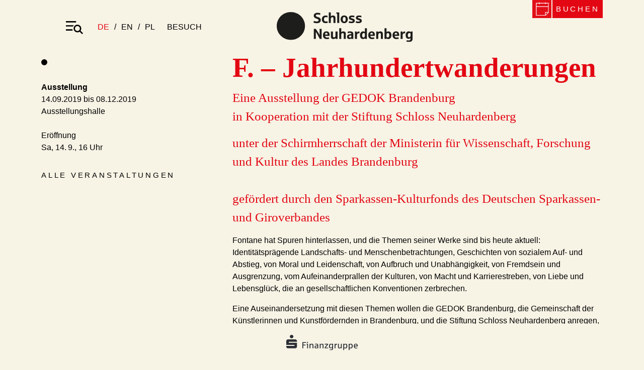

--- FILE ---
content_type: text/html; charset=utf-8
request_url: https://www.schlossneuhardenberg.de/programm/veranstaltungen/f-jahrhundertwanderungen-404.html
body_size: 5769
content:
<!DOCTYPE html>
<html lang="de-DE">
<head>
    <meta charset="utf-8">

<!-- 
	build by werkraum-media.de

	This website is powered by TYPO3 - inspiring people to share!
	TYPO3 is a free open source Content Management Framework initially created by Kasper Skaarhoj and licensed under GNU/GPL.
	TYPO3 is copyright 1998-2026 of Kasper Skaarhoj. Extensions are copyright of their respective owners.
	Information and contribution at https://typo3.org/
-->

<link rel="icon" href="/_assets/ca5443f75682fd1d4b4123262f9558b1/Icons/Favicons/favicon.ico" type="image/vnd.microsoft.icon">

<meta http-equiv="x-ua-compatible" content="IE=edge">
<meta name="generator" content="TYPO3 CMS">
<meta name="description" content="unter der Schirmherrschaft der Ministerin für Wissenschaft, Forschung und Kultur des Landes Brandenburg

gefördert durch den Sparkassen-Kulturfonds des Deutschen Sparkassen- und Giroverbandes">
<meta name="viewport" content="width=device-width, initial-scale=1">
<meta name="robots" content="index,follow">
<meta property="og:type" content="website">
<meta property="og:title" content="F. – Jahrhundertwanderungen 14.09.2019 10:00">
<meta property="og:image" content="https://www.schlossneuhardenberg.de/fileadmin/_processed_/e/d/csm_start_Programm_49d9a8f518.jpg">
<meta name="twitter:card" content="summary">
<meta name="twitter:description" content="unter der Schirmherrschaft der Ministerin für Wissenschaft, Forschung und Kultur des Landes Brandenburg

gefördert durch den Sparkassen-Kulturfonds des Deutschen Sparkassen- und Giroverbandes">
<meta name="twitter:title" content="F. – Jahrhundertwanderungen 14.09.2019 10:00">
<meta name="apple-mobile-web-app-capable" content="no">

<link rel="stylesheet" href="https://webfonts.sparkasse.de/sparkasse_web.css" media="all">
<link rel="stylesheet" href="https://webfonts.sparkasse.de/sparkasse_serif_web.css" media="all">
<link rel="stylesheet" href="/typo3temp/assets/css/7015c8c4ac5ff815b57530b221005fc6.css?1763107557" media="all">
<link rel="stylesheet" href="/_assets/ca5443f75682fd1d4b4123262f9558b1/Stylesheets/main.css?1763107446" media="all">






<title> Veranstaltungen - Schloss Neuhardenberg</title>
<link rel="canonical" href="https://www.schlossneuhardenberg.de/programm/veranstaltungen/f-jahrhundertwanderungen-404.html">

<link rel="alternate" hreflang="de-DE" href="https://www.schlossneuhardenberg.de/programm/veranstaltungen/f-jahrhundertwanderungen-404.html">
<link rel="alternate" hreflang="en-GB" href="https://www.schlossneuhardenberg.de/en/programme/events.html?tx_events_calendar%5Baction%5D=show&amp;tx_events_calendar%5Bcontroller%5D=Date&amp;tx_events_calendar%5Bdate%5D=404&amp;tx_events_calendar%5Bevent%5D=280&amp;cHash=c74fcc33170fc2d96fb1d25450b44a06">
<link rel="alternate" hreflang="pl-PL" href="https://www.schlossneuhardenberg.de/pl/program/imprezy.html?tx_events_calendar%5Baction%5D=show&amp;tx_events_calendar%5Bcontroller%5D=Date&amp;tx_events_calendar%5Bdate%5D=404&amp;tx_events_calendar%5Bevent%5D=280&amp;cHash=c74fcc33170fc2d96fb1d25450b44a06">
<link rel="alternate" hreflang="x-default" href="https://www.schlossneuhardenberg.de/programm/veranstaltungen/f-jahrhundertwanderungen-404.html">
</head>
<body>

<header class="page-header fixed-top">
    <div class="container page-header-top-bar">
        <div class="row py-4">
            <div class="col-4 col-sm-6 d-flex align-items-center ps-sm-5">
                <button class="navbar-toggler collapsed" type="button"
                        data-bs-toggle="collapse" data-bs-target="#nav-main"
                        aria-controls="navbarToggle" aria-expanded="false" aria-label="Toggle navigation">
                    <span class="navbar-toggler-icon"></span>
                </button>
                

	<ul class="menu-languages d-none d-lg-flex list-unstyled my-0 ms-3">
		
			<li class="active
                    ">
				
						<a href="/programm/veranstaltungen/f-jahrhundertwanderungen-404.html" hreflang="de-DE"
						   title="DE">
							<span>DE</span>
						</a>
					
			</li>
		
			<li class="
                    ">
				
						<a href="/en/programme/events.html?tx_events_calendar%5Baction%5D=show&amp;tx_events_calendar%5Bcontroller%5D=Date&amp;tx_events_calendar%5Bdate%5D=404&amp;tx_events_calendar%5Bevent%5D=280&amp;cHash=c74fcc33170fc2d96fb1d25450b44a06" hreflang="en-GB"
						   title="EN">
							<span>EN</span>
						</a>
					
			</li>
		
			<li class="
                    ">
				
						<a href="/pl/program/imprezy.html?tx_events_calendar%5Baction%5D=show&amp;tx_events_calendar%5Bcontroller%5D=Date&amp;tx_events_calendar%5Bdate%5D=404&amp;tx_events_calendar%5Bevent%5D=280&amp;cHash=c74fcc33170fc2d96fb1d25450b44a06" hreflang="pl-PL"
						   title="PL">
							<span>PL</span>
						</a>
					
			</li>
		
	</ul>



                <a class="visit-link d-sm-block ms-md-4" href="/service-informationen/besuch.html">
                    besuch
                </a>
            </div>
            <div class="col-8 col-sm-6 d-flex align-items-center justify-content-end justify-content-sm-start">
                <a class="logo" href="/index.html">
                    <img src="/_assets/ca5443f75682fd1d4b4123262f9558b1/Images/logo_snh.svg?1763107446"
                        alt="Stiftung Schloss Neuhardenberg" />
                </a>
            </div>
        </div>
        
<nav class="nav-main collapse navbar-collapse position-absolute px-0 pt-2" id="nav-main">
    <ul class="navbar-nav row flex-row">
        
            
                    <li class="nav-item col-12 mt-3 mt-md-2
                        col-md-4
                        px-5">
                        <div class="menu-section-label pb-1 mb-2">Programm</div>
                        
                        <ul class=""
                            aria-labelledby="navbarDropdown">
                            
                                <li class="">
                                    <a class="dropdown-item" href="/programm/veranstaltungen.html">
                                        Veranstaltungen
                                    </a>
                                </li>
                            
                                <li class="">
                                    <a class="dropdown-item" href="/programm/ausstellungen.html">
                                        Ausstellungen
                                    </a>
                                </li>
                            
                                <li class="">
                                    <a class="dropdown-item" href="/programm/medienpartner.html">
                                        Medienpartner
                                    </a>
                                </li>
                            
                                <li class="">
                                    <a class="dropdown-item" href="/programm/archiv.html">
                                        Archiv ab 2015
                                    </a>
                                </li>
                            
                        </ul>
                        
                    </li>
                
        
            
                    <li class="nav-item col-12 mt-3 mt-md-2
                        col-md-4
                        px-5">
                        <div class="menu-section-label pb-1 mb-2">Hotel</div>
                        
                        <ul class=""
                            aria-labelledby="navbarDropdown">
                            
                                <li class="">
                                    <a class="dropdown-item" href="/hotel/uebernachten.html">
                                        Übernachten
                                    </a>
                                </li>
                            
                                <li class="">
                                    <a class="dropdown-item" href="/hotel/arrangements.html">
                                        Arrangements
                                    </a>
                                </li>
                            
                                <li class="">
                                    <a class="dropdown-item" href="/hotel/gastronomie.html">
                                        Gastronomie
                                    </a>
                                </li>
                            
                                <li class="">
                                    <a class="dropdown-item" href="/hotel/tagungen-events.html">
                                        Tagungen &amp; Events
                                    </a>
                                </li>
                            
                                <li class="">
                                    <a class="dropdown-item" href="/hotel/feiern.html">
                                        Feiern
                                    </a>
                                </li>
                            
                        </ul>
                        
                    </li>
                
        
            
                    <li class="nav-item col-12 mt-3 mt-md-2
                        col-md-4
                        px-5">
                        <div class="menu-section-label pb-1 mb-2">Ort</div>
                        
                        <ul class=""
                            aria-labelledby="navbarDropdown">
                            
                                <li class="">
                                    <a class="dropdown-item" href="/ort/schlossensemble.html">
                                        Schlossensemble
                                    </a>
                                </li>
                            
                                <li class="">
                                    <a class="dropdown-item" href="/ort/staendige-ausstellung-schlossbesichtigung.html">
                                        Ständige Ausstellung
                                    </a>
                                </li>
                            
                                <li class="">
                                    <a class="dropdown-item" href="/ort/ausflugsziele.html">
                                        Ausflugsziele
                                    </a>
                                </li>
                            
                        </ul>
                        
                    </li>
                
        
            
                    <li class="nav-item col-12 mt-3 mt-md-2
                        col-md-4
                        px-5">
                        <div class="menu-section-label pb-1 mb-2">Stiftung</div>
                        
                        <ul class=""
                            aria-labelledby="navbarDropdown">
                            
                                <li class="">
                                    <a class="dropdown-item" href="/stiftung/stiftung-schloss-neuhardenberg.html">
                                        Stiftung Schloss Neuhardenberg
                                    </a>
                                </li>
                            
                                <li class="">
                                    <a class="dropdown-item" href="/stiftung/gremien.html">
                                        Gremien
                                    </a>
                                </li>
                            
                                <li class="">
                                    <a class="dropdown-item" href="/stiftung/ansprechpartner.html">
                                        Ansprechpartner
                                    </a>
                                </li>
                            
                        </ul>
                        
                    </li>
                
        
            
                    <li class="nav-item col-12 mt-3 mt-md-2
                        col-md-8
                        px-5">
                        <div class="menu-section-label pb-1 mb-2">Service &amp; Informationen</div>
                        
                            <div class="row mx-0">
                        
                        <ul class="col-12 col-lg-6 nav-reduced-item-section"
                            aria-labelledby="navbarDropdown">
                            
                                <li class="">
                                    <a class="dropdown-item" href="/service-informationen/presse.html">
                                        Presse
                                    </a>
                                </li>
                            
                                <li class="">
                                    <a class="dropdown-item" href="https://eepurl.com/dM2LBg">
                                        Newsletter
                                    </a>
                                </li>
                            
                                <li class="">
                                    <a class="dropdown-item" href="/service-informationen/besuch#c3147">
                                        Öffnungszeiten
                                    </a>
                                </li>
                            
                                <li class="">
                                    <a class="dropdown-item" href="/service-informationen/parkordnung.html">
                                        Parkordnung
                                    </a>
                                </li>
                            
                        </ul>
                        
                                <div class="booking-contact col-12 col-lg-6 px-0 ps-lg-5">
                                    

    
    

    
            <a id="c3"></a>
            
            
            
                

    



            
            
        
            <div class="bodytext">
                <p>Telefonische Buchungen&nbsp;<br> Hotel und Restaurant: <a href="tel:0334766000">033476 600-0</a><br> Eintrittskarten: <a href="tel:033476600750">033476 600-750</a></p>
            </div>
        
    
            
        


                                </div>
                            </div>
                        
                    </li>
                
        
    </ul>

    <div class="nav-main-bottom-bar d-flex justify-content-center mt-5 pe-5 mb-5">

        <!--<div class="search-box me-4">
            <input type="text" name="search-term" class="border-light">
        </div>-->

        
<ul class="social-media list-unstyled my-0 d-flex">
    <li class="px-2">
        <a href="https://www.facebook.com/schlossneuhardenberg/" target="_blank" title="Facebook">
            <svg xmlns="http://www.w3.org/2000/svg" viewBox="0 0 26.67 26.67">
                <defs>
                    <style>.cls-1 {
                        fill: #fff;
                    }</style>
                </defs>
                <path id="Pfad_206" data-name="Pfad 206"
                      d="M191.9,428.41a13.34,13.34,0,1,1-13.33,13.34,13.34,13.34,0,0,1,13.33-13.34h0"
                      transform="translate(-178.57 -428.41)"/>
                <path id="Pfad_207" data-name="Pfad 207" class="cls-1"
                      d="M196.76,445.29l.57-3.49h-4v-2.66c0-1.1.3-1.88,1.87-1.88h2.33v-3.52a15.3,15.3,0,0,
                      0-2.87-.33c-2.9,0-4.81,1.92-4.81,5.17v3.22h-3.5v3.49h3.5v9.62a13.51,13.51,0,0,0,3.48.09v-9.71Z"
                      transform="translate(-178.57 -428.41)"/>
            </svg>
        </a>
    </li>
    <li class="px-2">
        <a href="https://instagram.com/schlossneuhardenberg" target="_blank" title="Instagram">
            <svg xmlns="http://www.w3.org/2000/svg" viewBox="0 0 26.68 26.68">
                <defs>
                    <style>.cls-1 {
                        fill: #fff
                    }</style>
                </defs>
                <path id="Pfad_208" data-name="Pfad 208"
                      d="M191.9 428.43a13.34 13.34 0 11-13.34 13.34 13.34 13.34 0 0113.34-13.34"
                      transform="translate(-178.56 -428.43)"/>
                <path id="Pfad_209" data-name="Pfad 209" class="cls-1"
                      d="M195.73 450.11h-7.65a4.53 4.53 0 01-4.51-4.52V438a4.51 4.51 0 014.51-4.52h7.64a4.52 4.52 0
                       014.52 4.52v7.64a4.51 4.51 0 01-4.52 4.51m-7.64-15.28A3.13 3.13 0 00185 438v7.64a3.13 3.13 0
                        003.12 3.13h7.64a3.13 3.13 0 003.13-3.13V438a3.13 3.13 0 00-3.13-3.13z"
                      transform="translate(-178.56 -428.43)"/>
                <path id="Pfad_210" data-name="Pfad 210" class="cls-1"
                      d="M191.9 445.94a4.17 4.17 0 114.17-4.17 4.17 4.17 0 01-4.17 4.17m0-6.95a2.78 2.78 0 102.78 2.78
                       2.77 2.77 0 00-2.78-2.77"
                      transform="translate(-178.56 -428.43)"/>
                <path id="Pfad_211" data-name="Pfad 211" class="cls-1" d="M196.33 436.38a1 1 0 110 1.91 1 1 0 010-1.91"
                      transform="translate(-178.56 -428.43)"/>
            </svg>
        </a>
    </li>
    <li class="px-2">
        <a href="https://www.youtube.com/channel/UCXlXd4lf_s9R01qTdjk_wOw" target="_blank" title="YouTube">
            <svg xmlns="http://www.w3.org/2000/svg" viewBox="0 0 26.67 26.67">
                <path data-name="Pfad 214" d="M13.33 0A13.33 13.33 0 110 13.33 13.33 13.33 0 0113.33 0"/>
                <path data-name="Pfad 215"
                      d="M21.5 10a3.7 3.7 0 00-.66-1.66 2.41 2.41 0 00-1.67-.7c-2.34-.17-5.84-.17-5.84-.17s-3.5 0-5.83.17a2.37 2.37 0 00-1.67.7A3.61 3.61 0 005.16 10 24.16 24.16 0 005 12.7v1.26a24.45 24.45 0 00.16 2.7 3.61 3.61 0 00.67 1.66 2.79 2.79 0 001.83.71c1.34.13 5.67.17 5.67.17s3.5 0 5.83-.18a2.37 2.37 0 001.67-.7 3.61 3.61 0 00.67-1.66 24.3 24.3 0 00.16-2.7v-1.27a24.45 24.45 0 00-.16-2.7m-10.07 5.72v-5.15l4.92 2.57z"
                      fill="#fff"/>
            </svg>
        </a>
    </li>
</ul>


    </div>
</nav>


        <div class="booking-widget">
    <button class="booking-widget-toggler collapsed d-none d-md-flex"
            data-bs-toggle="collapse"
            data-bs-target="#booking-widget-content"
            aria-controls="booking-widget-content"
            aria-expanded="false">
        <span class="booking-icon"></span>
        <span class="booking-btn-label">buchen</span>
    </button>
    <nav class="navbar navbar-expand-lg navbar-dark d-none d-lg-block menu-meta">
        <div class="container">
            
        </div>
    </nav>
    <div id="booking-widget-content" class="booking-widget-content collapse">
        <nav class="nav-booking">
            <ul class="list-unstyled mb-0">
                
                    <li>
                        <a href="https://www.ticketmaster.de/artist/stiftung-schloss-neuhardenberg-tickets/886207?brand=de_ssn&amp;language=de-de">
                            <span class="highlight">Veranstaltungen</span><br/>
                            
                        </a>
                    </li>
                
                    <li>
                        <a href="https://onepagebooking.com/neuhardenberg">
                            <span class="highlight">Übernachten</span><br/>
                            
                        </a>
                    </li>
                
                    <li>
                        <a href="/hotel/arrangements.html">
                            <span class="highlight">Arrangements</span><br/>
                            
                        </a>
                    </li>
                
                    <li>
                        <a href="/service-informationen/besuch#c331">
                            <span class="highlight">Restaurant</span><br/>
                            
                        </a>
                    </li>
                
            </ul>
        </nav>
    </div>
</div>

    </div>
</header>




    <main>
        

    
    

    


    <article class="container event-detail mb-5">
        <div class="row">
            <div class="col-12 col-md-4"></div>
            <div class="col-12 col-md-8">
                
            </div>
        </div>

        <div class="row">
            <aside class="col-12 col-md-4 d-flex order-2 order-md-0">
                <div class="d-flex flex-column">
                    <div class="event-info event-state-no pt-3 pb-3">
                        <b>
                            

    
        
        
    
        
        
            Ausstellung
        
    


                        </b><br>
                        
                                14.09.2019 bis 08.12.2019<br>
                            
                        Ausstellungshalle<br>
                        
                        
                        <p><br> Eröffnung<br> Sa, 14. 9., 16 Uhr</p>

                        

                        

    

    

    

    


                        

                        

                    </div>

                    
                    
                    
                    <a href="#" class="show-all-link mb-3" onclick="history.back()">
                        Alle Veranstaltungen
                    </a>
                    
                    
                        <div class="event-presented-by mt-auto pb-3">
                            präsentiert von:
                            
                                
                                        <img class="event-partner" title="tip Berlin" src="/fileadmin/Editorial/Programm/Medienpartner/tipBerlin_sw.svg" width="131" height="33" alt="" />
                                    
                            
                                
                                        <img class="event-partner" title="Tagesspiegel" src="/fileadmin/Editorial/Programm/Medienpartner/tagesspiegel_sw.svg" width="150" height="20" alt="" />
                                    
                            
                                
                                        <img class="event-partner" title="radio3" src="/fileadmin/Editorial/Programm/Medienpartner/radio3_sw.svg" width="150" height="60" alt="" />
                                    
                            
                        </div>
                    
                </div>
            </aside>

            <div class="event-details col-12 col-md-8">
                <h1>F. – Jahrhundertwanderungen</h1>
                
                
                    <p class="event-detail-teaser">Eine Ausstellung der GEDOK Brandenburg<br />
in Kooperation mit der Stiftung Schloss Neuhardenberg</p>
                
                
                    <p class="event-detail-teaser">unter der Schirmherrschaft der Ministerin für Wissenschaft, Forschung und Kultur des Landes Brandenburg<br />
<br />
gefördert durch den Sparkassen-Kulturfonds des Deutschen Sparkassen- und Giroverbandes</p>
                
                <p>Fontane hat Spuren hinterlassen, und die Themen seiner Werke sind bis heute aktuell: Identitätsprägende Landschafts- und Menschenbetrachtungen, Geschichten von sozialem Auf- und Abstieg, von Moral und Leidenschaft, von Aufbruch und Unabhängigkeit, von Fremdsein und Ausgrenzung, vom Aufeinanderprallen der Kulturen, von Macht und Karrierestreben, von Liebe und Lebensglück, die an gesellschaftlichen Konventionen zerbrechen.</p>
<p>Eine Auseinandersetzung mit diesen Themen wollen die GEDOK Brandenburg, die Gemeinschaft der Künstlerinnen und Kunstfördernden in Brandenburg, und die Stiftung Schloss Neuhardenberg anregen, wenn sie aus Anlass des 25. Gründungsjubiläums der GEDOK Brandenburg und des 200. Geburtstages von Theodor Fontane das gemeinsame Ausstellungsprojekt <em>F. – Jahrhundertwanderungen</em> zeigen. Rund 25 zum bundesweiten Netzwerk der GEDOK gehörende und über ein Juryverfahren ermittelte Künstlerinnen präsentieren in Neuhardenberg ausgewählte Werke. In ihren Arbeiten loten sie aus, was das Schaffen zeitgenössischer Künstlerinnen mit Fontane zu tun hat, wo es Anknüpfungspunkte und Schnittmengen für eine aktuelle künstlerische Auseinandersetzung – und zwar aus weiblicher Sicht – gibt. Gerade diese individuelle, zuweilen provozierende Perspektive von Künstlerinnen ist es, aus der sich neue, über vertraute Deutungsmuster hinausgehende Zugänge eröffnen und die die tradierten Sichtweisen in Frage stellt. Fontanes Themen und Frauenfiguren mit ihren vielschichtigen, beinahe zeitlosen Konflikten erweisen sich dabei als reicher Quell für einen lebendigen bildkünstlerischen Diskurs.</p>
            </div>
        </div>
    </article>

    

    

    

    

    


    </main>


<footer class="page-footer">
    <section class="container pb-5">
        
<nav class="nav-footer">
    <ul class="navbar-nav row flex-row">
        
            
                    <li class="nav-item col-12 mt-3 mt-md-5
                        col-md-4
                        px-5">
                        <div class="menu-section-label pb-1 mb-2">Programm</div>
                        <ul class=""
                            aria-labelledby="navbarDropdown">
                            
                                <li>
                                    <a class="dropdown-item" href="/programm/veranstaltungen.html">
                                        Veranstaltungen
                                    </a>
                                </li>
                            
                                <li>
                                    <a class="dropdown-item" href="/programm/ausstellungen.html">
                                        Ausstellungen
                                    </a>
                                </li>
                            
                                <li>
                                    <a class="dropdown-item" href="/programm/medienpartner.html">
                                        Medienpartner
                                    </a>
                                </li>
                            
                                <li>
                                    <a class="dropdown-item" href="/programm/archiv.html">
                                        Archiv ab 2015
                                    </a>
                                </li>
                            
                        </ul>
                    </li>
                
        
            
                    <li class="nav-item col-12 mt-3 mt-md-5
                        col-md-4
                        px-5">
                        <div class="menu-section-label pb-1 mb-2">Hotel</div>
                        <ul class=""
                            aria-labelledby="navbarDropdown">
                            
                                <li>
                                    <a class="dropdown-item" href="/hotel/uebernachten.html">
                                        Übernachten
                                    </a>
                                </li>
                            
                                <li>
                                    <a class="dropdown-item" href="/hotel/arrangements.html">
                                        Arrangements
                                    </a>
                                </li>
                            
                                <li>
                                    <a class="dropdown-item" href="/hotel/gastronomie.html">
                                        Gastronomie
                                    </a>
                                </li>
                            
                                <li>
                                    <a class="dropdown-item" href="/hotel/tagungen-events.html">
                                        Tagungen &amp; Events
                                    </a>
                                </li>
                            
                                <li>
                                    <a class="dropdown-item" href="/hotel/feiern.html">
                                        Feiern
                                    </a>
                                </li>
                            
                        </ul>
                    </li>
                
        
            
                    <li class="nav-item col-12 mt-3 mt-md-5
                        col-md-4
                        px-5">
                        <div class="menu-section-label pb-1 mb-2">Ort</div>
                        <ul class=""
                            aria-labelledby="navbarDropdown">
                            
                                <li>
                                    <a class="dropdown-item" href="/ort/schlossensemble.html">
                                        Schlossensemble
                                    </a>
                                </li>
                            
                                <li>
                                    <a class="dropdown-item" href="/ort/staendige-ausstellung-schlossbesichtigung.html">
                                        Ständige Ausstellung
                                    </a>
                                </li>
                            
                                <li>
                                    <a class="dropdown-item" href="/ort/ausflugsziele.html">
                                        Ausflugsziele
                                    </a>
                                </li>
                            
                        </ul>
                    </li>
                
        
            
                    <li class="nav-item col-12 mt-3 mt-md-5
                        col-md-4
                        px-5">
                        <div class="menu-section-label pb-1 mb-2">Stiftung</div>
                        <ul class=""
                            aria-labelledby="navbarDropdown">
                            
                                <li>
                                    <a class="dropdown-item" href="/stiftung/stiftung-schloss-neuhardenberg.html">
                                        Stiftung Schloss Neuhardenberg
                                    </a>
                                </li>
                            
                                <li>
                                    <a class="dropdown-item" href="/stiftung/gremien.html">
                                        Gremien
                                    </a>
                                </li>
                            
                                <li>
                                    <a class="dropdown-item" href="/stiftung/ansprechpartner.html">
                                        Ansprechpartner
                                    </a>
                                </li>
                            
                        </ul>
                    </li>
                
        
            
                    <li class="nav-item col-12 mt-3 mt-md-5
                        col-md-8
                        px-5">
                        <div class="menu-section-label pb-1 mb-2">Service &amp; Informationen</div>
                        <ul class="d-lg-flex justify-content-between"
                            aria-labelledby="navbarDropdown">
                            
                                <li>
                                    <a class="dropdown-item" href="/service-informationen/presse.html">
                                        Presse
                                    </a>
                                </li>
                            
                                <li>
                                    <a class="dropdown-item" href="https://eepurl.com/dM2LBg">
                                        Newsletter
                                    </a>
                                </li>
                            
                                <li>
                                    <a class="dropdown-item" href="/service-informationen/besuch#c3147">
                                        Öffnungszeiten
                                    </a>
                                </li>
                            
                                <li>
                                    <a class="dropdown-item" href="/service-informationen/parkordnung.html">
                                        Parkordnung
                                    </a>
                                </li>
                            
                                <li>
                                    <a class="dropdown-item" href="/service-informationen/jobs.html">
                                        Jobs
                                    </a>
                                </li>
                            
                                <li>
                                    <a class="dropdown-item" href="/impressum.html">
                                        Impressum
                                    </a>
                                </li>
                            
                                <li>
                                    <a class="dropdown-item" href="/datenschutz.html">
                                        Datenschutz
                                    </a>
                                </li>
                            
                                <li>
                                    <a class="dropdown-item" href="/agb.html">
                                        AGB
                                    </a>
                                </li>
                            
                        </ul>
                    </li>
                
        
    </ul>
</nav>



        <div class="row pb-5 pt-3 mx-0">
            <div class="footer-address col-12 col-md-4 px-5">
                

    
    

    
            <a id="c5"></a>
            
            
            
                

    



            
            
        
            <div class="bodytext">
                <p>Stiftung Schloss Neuhardenberg<br> Schinkelplatz<br> 15320 Neuhardenberg</p>
            </div>
        
    
            
        


            </div>
            <div class="col-12 col-md-8 px-5 booking-contact">
                

    
    

    
            <a id="c4"></a>
            
            
            
                

    



            
            
        
            <div class="bodytext">
                <p>Telefonische Buchungen&nbsp;<br> Hotel und Restaurant: <a href="tel:0334766000">033476 600-0</a><br> Eintrittskarten: <a href="tel:033476600750">033476 600-750</a></p>
            </div>
        
    
            
        


            </div>
        </div>

        <div class="footer-bottom-bar d-flex justify-content-end pe-5">
            <!--<div class="search-box">
                <input type="text" name="search-term" class="border-light" id="">
            </div>-->

            

	<ul class="menu-languages d-none d-lg-flex list-unstyled my-0 ms-3">
		
			<li class="active
                    ">
				
						<a href="/programm/veranstaltungen/f-jahrhundertwanderungen-404.html" hreflang="de-DE"
						   title="DE">
							<span>DE</span>
						</a>
					
			</li>
		
			<li class="
                    ">
				
						<a href="/en/programme/events.html?tx_events_calendar%5Baction%5D=show&amp;tx_events_calendar%5Bcontroller%5D=Date&amp;tx_events_calendar%5Bdate%5D=404&amp;tx_events_calendar%5Bevent%5D=280&amp;cHash=c74fcc33170fc2d96fb1d25450b44a06" hreflang="en-GB"
						   title="EN">
							<span>EN</span>
						</a>
					
			</li>
		
			<li class="
                    ">
				
						<a href="/pl/program/imprezy.html?tx_events_calendar%5Baction%5D=show&amp;tx_events_calendar%5Bcontroller%5D=Date&amp;tx_events_calendar%5Bdate%5D=404&amp;tx_events_calendar%5Bevent%5D=280&amp;cHash=c74fcc33170fc2d96fb1d25450b44a06" hreflang="pl-PL"
						   title="PL">
							<span>PL</span>
						</a>
					
			</li>
		
	</ul>




            
<ul class="social-media list-unstyled my-0 d-flex">
    <li class="px-2">
        <a href="https://www.facebook.com/schlossneuhardenberg/" target="_blank" title="Facebook">
            <svg xmlns="http://www.w3.org/2000/svg" viewBox="0 0 26.67 26.67">
                <defs>
                    <style>.cls-1 {
                        fill: #fff;
                    }</style>
                </defs>
                <path id="Pfad_206" data-name="Pfad 206"
                      d="M191.9,428.41a13.34,13.34,0,1,1-13.33,13.34,13.34,13.34,0,0,1,13.33-13.34h0"
                      transform="translate(-178.57 -428.41)"/>
                <path id="Pfad_207" data-name="Pfad 207" class="cls-1"
                      d="M196.76,445.29l.57-3.49h-4v-2.66c0-1.1.3-1.88,1.87-1.88h2.33v-3.52a15.3,15.3,0,0,
                      0-2.87-.33c-2.9,0-4.81,1.92-4.81,5.17v3.22h-3.5v3.49h3.5v9.62a13.51,13.51,0,0,0,3.48.09v-9.71Z"
                      transform="translate(-178.57 -428.41)"/>
            </svg>
        </a>
    </li>
    <li class="px-2">
        <a href="https://instagram.com/schlossneuhardenberg" target="_blank" title="Instagram">
            <svg xmlns="http://www.w3.org/2000/svg" viewBox="0 0 26.68 26.68">
                <defs>
                    <style>.cls-1 {
                        fill: #fff
                    }</style>
                </defs>
                <path id="Pfad_208" data-name="Pfad 208"
                      d="M191.9 428.43a13.34 13.34 0 11-13.34 13.34 13.34 13.34 0 0113.34-13.34"
                      transform="translate(-178.56 -428.43)"/>
                <path id="Pfad_209" data-name="Pfad 209" class="cls-1"
                      d="M195.73 450.11h-7.65a4.53 4.53 0 01-4.51-4.52V438a4.51 4.51 0 014.51-4.52h7.64a4.52 4.52 0
                       014.52 4.52v7.64a4.51 4.51 0 01-4.52 4.51m-7.64-15.28A3.13 3.13 0 00185 438v7.64a3.13 3.13 0
                        003.12 3.13h7.64a3.13 3.13 0 003.13-3.13V438a3.13 3.13 0 00-3.13-3.13z"
                      transform="translate(-178.56 -428.43)"/>
                <path id="Pfad_210" data-name="Pfad 210" class="cls-1"
                      d="M191.9 445.94a4.17 4.17 0 114.17-4.17 4.17 4.17 0 01-4.17 4.17m0-6.95a2.78 2.78 0 102.78 2.78
                       2.77 2.77 0 00-2.78-2.77"
                      transform="translate(-178.56 -428.43)"/>
                <path id="Pfad_211" data-name="Pfad 211" class="cls-1" d="M196.33 436.38a1 1 0 110 1.91 1 1 0 010-1.91"
                      transform="translate(-178.56 -428.43)"/>
            </svg>
        </a>
    </li>
    <li class="px-2">
        <a href="https://www.youtube.com/channel/UCXlXd4lf_s9R01qTdjk_wOw" target="_blank" title="YouTube">
            <svg xmlns="http://www.w3.org/2000/svg" viewBox="0 0 26.67 26.67">
                <path data-name="Pfad 214" d="M13.33 0A13.33 13.33 0 110 13.33 13.33 13.33 0 0113.33 0"/>
                <path data-name="Pfad 215"
                      d="M21.5 10a3.7 3.7 0 00-.66-1.66 2.41 2.41 0 00-1.67-.7c-2.34-.17-5.84-.17-5.84-.17s-3.5 0-5.83.17a2.37 2.37 0 00-1.67.7A3.61 3.61 0 005.16 10 24.16 24.16 0 005 12.7v1.26a24.45 24.45 0 00.16 2.7 3.61 3.61 0 00.67 1.66 2.79 2.79 0 001.83.71c1.34.13 5.67.17 5.67.17s3.5 0 5.83-.18a2.37 2.37 0 001.67-.7 3.61 3.61 0 00.67-1.66 24.3 24.3 0 00.16-2.7v-1.27a24.45 24.45 0 00-.16-2.7m-10.07 5.72v-5.15l4.92 2.57z"
                      fill="#fff"/>
            </svg>
        </a>
    </li>
</ul>


        </div>
    </section>
    <div class="footer-add-bar fixed-bottom">
        <img src="/_assets/ca5443f75682fd1d4b4123262f9558b1/Icons/dsgv.svg?1763107446" alt="Sparkasse" />
    </div>
</footer>
<script src="/_assets/ca5443f75682fd1d4b4123262f9558b1/JavaScripts/main.js?1763107446"></script>



</body>
</html>

--- FILE ---
content_type: image/svg+xml
request_url: https://www.schlossneuhardenberg.de/fileadmin/Editorial/Programm/Medienpartner/tipBerlin_sw.svg
body_size: 1581
content:
<?xml version="1.0" encoding="UTF-8"?>
<svg xmlns="http://www.w3.org/2000/svg" xmlns:xlink="http://www.w3.org/1999/xlink" id="Ebene_8" version="1.1" viewBox="0 0 131.6 33.5">
  <path d="M13.3.4c-.2.5-.4,1.2-.4,1.8,0,2.8,2.1,4.7,4.7,4.7s4.6-1.9,4.6-4.7-.1-1.3-.4-1.8c0,0-8.4,0-8.4,0Z"></path>
  <path d="M57.3,15.1c1.6-.6,3.1-2.4,3.1-5,0-4.2-3-6.5-7.7-6.5h-8.8v23.7h9.5c4.8,0,7.6-2.3,7.6-6.8,0-2.5-1.5-4.8-3.7-5.5ZM48.4,7.7h3.9c2.2,0,3.5,1,3.5,2.9s-1.2,2.9-3.5,2.9h-3.9v-5.7ZM52.9,23.2h-4.5v-5.9h4.5c2.2,0,3.5,1.2,3.5,3s-1.2,3-3.5,3Z"></path>
  <path d="M70.9,7.7c-5.1,0-8.6,4.1-8.6,10.2s3.3,9.8,8.9,9.8,6.9-1.9,7.8-6.5h-4.8s-.8,2.2-3.4,2.2-4.1-1.6-4.1-4.7h12.2v-1.7c.1-5.6-2.6-9.4-8-9.4ZM67.1,15.6c.6-2.5,2.1-3.8,4.1-3.8,3.2,0,3.4,3.8,3.4,3.8,0,0-7.4,0-7.4,0Z"></path>
  <path d="M102.8,0c-1.5,0-2.8,1.3-2.8,3s1.3,3,2.8,3,2.8-1.3,2.8-3-1.3-3-2.8-3Z"></path>
  <rect x="92.2" y=".4" width="4.7" height="26.9"></rect>
  <rect x="100.5" y="8.2" width="4.6" height="19.3"></rect>
  <path d="M117.7,7.7c-2.1,0-3.8,1-4.8,2.1v-1.7h-4.2v19.3h4.2v-11.6c0-2,1.3-3.8,3.7-3.8s3.3,1.6,3.3,3.9v11.4h4.2v-12.5c0-4.2-2.1-7.1-6.3-7.1Z"></path>
  <path d="M86.2,10v-1.8h-4.6v19.3h4.6v-11.8c0-2,1.8-3.2,3.6-3.2h.3v-4.8c-1.7.1-3.2.8-3.9,2.2Z"></path>
  <path d="M7.9,21v-8.5h4.1v-4.3h-4.1V3.6H2.8v4.6H0v4.3h2.8v9.1c0,4.2,2.3,6.2,6.1,6.2s2.6-.2,3.4-.6v-4.8c-.6.4-1.4.6-2.2.6-1.3,0-2.1-.6-2.1-2.1Z"></path>
  <rect x="14.8" y="8.2" width="5.1" height="19.3"></rect>
  <path d="M32.9,7.7c-2,0-3.8,1-4.7,2v-1.6h-5.1v25.3h5.1v-7.6c.8,1.1,2.6,2,4.7,2,5.4,0,8.4-4.7,8.4-10.1s-3.1-10.1-8.4-10.1ZM31.7,23.2c-1.5,0-2.8-1-3.5-2.2v-6.4c.6-1.3,1.9-2.2,3.5-2.2,2.7,0,4.5,2.3,4.5,5.4,0,3.1-1.7,5.4-4.5,5.4Z"></path>
</svg>


--- FILE ---
content_type: image/svg+xml
request_url: https://www.schlossneuhardenberg.de/_assets/ca5443f75682fd1d4b4123262f9558b1/Icons/burger.svg
body_size: 275
content:
<svg id="Ebene_1" data-name="Ebene 1" xmlns="http://www.w3.org/2000/svg" viewBox="0 0 37.08 28.79"><defs><style>.cls-1{fill:#010101;}</style></defs><path class="cls-1" d="M308.06,428.19H294v3h14.76a11.43,11.43,0,0,1-.71-3m3.42-9H294v3h15.21a11.12,11.12,0,0,1,2.26-3m-17.47-6h22v-3H294Zm28.71,17.32-.14.14a5.06,5.06,0,0,1-3.72,1.45,5.16,5.16,0,0,1-3.65-1.59,5.65,5.65,0,0,1,0-7.86l.15-.15a5.21,5.21,0,0,1,7.36.15,5.65,5.65,0,0,1,0,7.86m3.09.9a8.61,8.61,0,0,0-.93-10.84,8.21,8.21,0,0,0-11.6-.23l-.23.23a8.65,8.65,0,0,0,0,12,8.13,8.13,0,0,0,5.76,2.51H319a8.09,8.09,0,0,0,4.74-1.55l5.22,5.43,2.17-2.08Z" transform="translate(-294.01 -410.19)"/></svg>

--- FILE ---
content_type: image/svg+xml
request_url: https://www.schlossneuhardenberg.de/fileadmin/Editorial/Programm/Medienpartner/tagesspiegel_sw.svg
body_size: 3758
content:
<?xml version="1.0" encoding="UTF-8"?>
<svg xmlns="http://www.w3.org/2000/svg" xmlns:xlink="http://www.w3.org/1999/xlink" version="1.1" id="Ebene_1" x="0px" y="0px" viewBox="0 0 297.6 40.7" style="enable-background:new 0 0 297.6 40.7;" xml:space="preserve">
<style type="text/css">
	.st0{fill:#1D1D1D;}
</style>
<polygon class="st0" points="1.1,2.2 1.1,12.6 2.1,12.6 3.5,5.3 10.2,5.3 10.2,37.4 6.6,38.2 6.6,39.3 19.9,39.3 19.9,38.2   16.3,37.4 16.3,5.3 22.6,5.3 24,12.6 25,12.6 25,2.2 "></polygon>
<path class="st0" d="M34.8,12.8L38,27.7h-7.1L34.8,12.8z M34.9,2.2l-9.2,35.2l-2.5,0.9v1.1h8.8v-1.1l-3.5-0.9l1.9-7.1h8.3l1.8,7.1  l-3.5,0.9v1.1h4.2h5.7h2.7v-1.1L47,37.4l-9-35.2H34.9z"></path>
<g>
	<path class="st0" d="M81.8,35.5c-4.6,3.1-9.7,4.7-15.2,4.7c-5.6,0-10.5-2.5-13.7-5.8c-2.5-2.6-4.5-7.4-4.5-13.1   c0-11.8,5.9-20.4,19.8-20.4c3.1,0,6.9,0.7,9.8,2.3l0.9-2.4H80V13h-1.1l-1.5-7.2c-2.4-1.2-5.4-1.8-9.2-1.8c-4.4,0-8.5,2.4-10.3,5.3   c-2.2,3.2-2.8,5.9-2.8,11.2c0,9.4,4.6,16.7,13,16.7c3.1,0,5.7-0.9,7.6-1.9v-9.1l-5.8-0.8v-1.1h11.9L81.8,35.5L81.8,35.5z"></path>
	<polygon class="st0" points="83.4,38.2 87.1,37.4 87.1,4.1 83.4,3.3 83.4,2.2 103,2.2 103,11.1 102,11.1 100.6,5.1 93,5.1 93,20.1    99.9,20.1 101.1,15.2 102,15.2 102,27.5 101.1,27.5 99.9,22.6 93,22.6 93,36.5 100.7,36.5 102,30.4 103.1,30.4 103.1,39.3    83.4,39.3  "></polygon>
	<path class="st0" d="M126.9,29.7c0,6.2-3.8,10.3-10,10.3c-2.7,0-4.4-0.7-6.1-1.9l-0.7,2.5h-1.4V28.5h1.1l1.5,6.8   c1.1,1,2.8,1.9,4.9,1.9c3.1,0,5.7-2,5.7-5.5c0-3.5-1.6-4.7-5.7-7c-3.6-2.1-4-2.2-6.1-4.1c-2.1-1.8-3.4-4-3.4-7.6   c0-6.4,3.8-11.4,10.4-11.4c2.1,0,4,0.5,5.7,1.5l0.8-2.2h1v12.2h-1.1L122,5.6c-1.6-0.8-2.7-1.2-4.7-1.2c-3.7,0.1-5.5,2.9-5.5,6.5   c0,3.3,1.8,4.5,3.3,5.7c3.3,2.2,7.1,3.8,9.4,6.3C126.2,24.7,126.9,26.5,126.9,29.7"></path>
	<path class="st0" d="M149.3,29.7c0,6.2-3.8,10.3-10,10.3c-2.7,0-4.4-0.7-6.1-1.9l-0.7,2.5h-1.4V28.5h1.1l1.5,6.8   c1.1,1,2.8,1.9,4.9,1.9c3.1,0,5.7-2,5.7-5.5c0-3.5-1.6-4.7-5.7-7c-3.6-2.1-4-2.2-6.1-4.1c-2.1-1.8-3.4-4-3.4-7.6   c0-6.4,3.8-11.4,10.4-11.4c2.1,0,4,0.5,5.7,1.5l0.8-2.2h1v12.2h-1.1l-1.7-7.5c-1.6-0.8-2.7-1.2-4.7-1.2c-3.7,0.1-5.5,2.9-5.5,6.5   c0,3.3,1.8,4.5,3.3,5.7c3.3,2.2,7.1,3.8,9.4,6.3C148.7,24.7,149.3,26.5,149.3,29.7"></path>
	<path class="st0" d="M151.6,38.2l3.6-0.9V4.1l-3.6-0.9V2.2h12.7c5,0,8.2,0.8,9.3,4.8c0.4,1.4,0.6,3.3,0.6,5.7   c0,4.7-1.2,8.4-4.7,9.8c-1.8,0.7-4.5,0.8-7.6,0.8h-0.4v14.1l3.6,0.9v1.1h-13.4L151.6,38.2L151.6,38.2z M162.6,20.6   c2.4,0,3-0.3,3.8-0.8c1.4-0.8,2-4,2-7.1c0-3.7-0.3-4.9-1.3-6.3c-0.7-1-1.7-1.2-4.8-1.2h-1v15.5H162.6z"></path>
	<polygon class="st0" points="175.5,3.3 175.5,2.2 188.8,2.2 188.8,3.3 185.2,4.1 185.2,37.4 188.8,38.2 188.8,39.3 175.5,39.3    175.5,38.2 179.1,37.4 179.1,4.1  "></polygon>
	<polygon class="st0" points="192.2,38.3 195.8,37.4 195.8,4.2 192.2,3.3 192.2,2.2 211.8,2.2 211.8,11.1 210.7,11.1 209.4,5.1    201.7,5.1 201.7,20.1 208.7,20.1 209.9,15.2 210.8,15.2 210.8,27.5 209.9,27.5 208.7,22.7 201.7,22.7 201.7,36.5 209.4,36.5    210.8,30.5 211.9,30.5 211.9,39.3 192.2,39.3  "></polygon>
	<path class="st0" d="M248.7,35.5c-4.6,3.1-9.7,4.7-15.2,4.7c-5.6,0-10.5-2.5-13.7-5.8c-2.5-2.6-4.5-7.4-4.5-13.1   c0-11.8,5.9-20.4,19.8-20.4c3.1,0,6.9,0.7,9.8,2.3l0.9-2.4h1.1V13h-1.1l-1.5-7.2c-2.4-1.2-5.4-1.8-9.2-1.8c-4.4,0-8.5,2.4-10.3,5.3   c-2.2,3.2-2.8,5.9-2.8,11.2c0,9.4,4.6,16.7,13,16.7c3.1,0,5.7-0.9,7.6-1.9v-9.1l-5.8-0.8v-1.1h11.9V35.5z"></path>
	<polygon class="st0" points="250.4,38.3 254,37.4 254,4.2 250.4,3.3 250.4,2.2 270,2.2 270,11.1 269,11.1 267.6,5.1 260,5.1    260,20.1 266.9,20.1 268.1,15.2 269,15.2 269,27.5 268.1,27.5 266.9,22.7 260,22.7 260,36.5 267.7,36.5 269,30.5 270.1,30.5    270.1,39.3 250.4,39.3  "></polygon>
	<polygon class="st0" points="274,38.3 277.7,37.4 277.7,4.2 274,3.3 274,2.2 287.6,2.2 287.6,3.3 284,4.2 284,36.4 292.7,36.4    294.1,30.3 295.2,30.3 295.2,39.3 274,39.3 274,38.3  "></polygon>
</g>
</svg>


--- FILE ---
content_type: image/svg+xml
request_url: https://www.schlossneuhardenberg.de/_assets/ca5443f75682fd1d4b4123262f9558b1/Icons/dsgv.svg?1763107446
body_size: 7064
content:
<svg id="Ebene_1" data-name="Ebene 1" xmlns="http://www.w3.org/2000/svg" viewBox="0 0 141.3 31.26"><defs><style>.cls-1{fill:#2c2f35;}</style></defs><path class="cls-1" d="M264,399.45a3.8,3.8,0,0,0,.75,1.12,3.49,3.49,0,0,0,2.49,1,3.34,3.34,0,0,0,1.36-.27,3.55,3.55,0,0,0,1.12-.75,3.5,3.5,0,0,0,.75-3.85,3.46,3.46,0,0,0-.75-1.11,3.58,3.58,0,0,0-1.12-.76,3.34,3.34,0,0,0-1.36-.27,3.56,3.56,0,0,0-1.37.27,3.42,3.42,0,0,0-1.12.76,3.63,3.63,0,0,0-.75,1.11,3.4,3.4,0,0,0-.29,1.37h0A3.36,3.36,0,0,0,264,399.45Z" transform="translate(-256.7 -394.58)"/><path class="cls-1" d="M261.6,408.63h16.19v-1.4a3.34,3.34,0,0,0-.27-1.36,3.55,3.55,0,0,0-.75-1.12,3.25,3.25,0,0,0-1.11-.75,3.43,3.43,0,0,0-1.37-.28H260.2a3.35,3.35,0,0,0-1.36.28,3.39,3.39,0,0,0-1.12.75,3.63,3.63,0,0,0-.75,1.11,3.38,3.38,0,0,0-.27,1.37V415h16.15v2.1H256.7v1.4a3.22,3.22,0,0,0,.27,1.37,3.8,3.8,0,0,0,.75,1.12,3.56,3.56,0,0,0,2.48,1h14.09a3.46,3.46,0,0,0,3.23-2.15,3.35,3.35,0,0,0,.28-1.36v-7.74H261.6Z" transform="translate(-256.7 -394.58)"/><polygon class="cls-1" points="31.85 27.4 33.67 27.4 33.67 21.37 38.16 21.37 38.16 19.88 33.67 19.88 33.67 16.29 39.05 16.29 39.05 14.78 31.85 14.78 31.85 27.4"/><path class="cls-1" d="M296.67,414c.26,0,.66.07,1.2.14V422h1.77v-9.19h-3Z" transform="translate(-256.7 -394.58)"/><path class="cls-1" d="M299.16,408.94a1.1,1.1,0,0,0-.61-.17,1.17,1.17,0,0,0-.52.12,1.12,1.12,0,0,0-.46.38,1.1,1.1,0,0,0-.19.61.87.87,0,0,0,.1.42,1.07,1.07,0,0,0,.25.35,1.31,1.31,0,0,0,.37.24,1.33,1.33,0,0,0,.45.08h0a1.27,1.27,0,0,0,.47-.09,1.06,1.06,0,0,0,.46-.38,1,1,0,0,0,.21-.62,1.06,1.06,0,0,0-.13-.5A1.13,1.13,0,0,0,299.16,408.94Z" transform="translate(-256.7 -394.58)"/><path class="cls-1" d="M309.13,413.06a3.15,3.15,0,0,0-1.77-.46,3.67,3.67,0,0,0-1.75.41,3.19,3.19,0,0,0-1.15,1.07l0-1.29h-1.69V422h1.77v-5.34a3,3,0,0,1,.22-1.1,2.18,2.18,0,0,1,.8-1,2.13,2.13,0,0,1,1.29-.43,1.7,1.7,0,0,1,1.32.48,2.24,2.24,0,0,1,.43,1.52V422h1.77V415.6a3.85,3.85,0,0,0-.26-1.39A2.24,2.24,0,0,0,309.13,413.06Z" transform="translate(-256.7 -394.58)"/><path class="cls-1" d="M319,413.33a2.6,2.6,0,0,0-1.1-.55,6.06,6.06,0,0,0-1.59-.18,8.58,8.58,0,0,0-1,0c-.35,0-.64.07-.86.11s-.58.13-1.08.26v1.43a11.85,11.85,0,0,1,1.2-.35,5.36,5.36,0,0,1,1.38-.15,4.26,4.26,0,0,1,1.12.15,1.25,1.25,0,0,1,.77.52,1.89,1.89,0,0,1,.26,1.07v.5h-.93a12.14,12.14,0,0,0-1.47.12,4.79,4.79,0,0,0-1.17.3,3,3,0,0,0-1.41,1.05,2.92,2.92,0,0,0-.49,1.72,3.27,3.27,0,0,0,.23,1.28,2.19,2.19,0,0,0,.61.86,2.44,2.44,0,0,0,.91.49,4.06,4.06,0,0,0,1.1.15h0a4.9,4.9,0,0,0,1-.13,3.93,3.93,0,0,0,1-.35,3,3,0,0,0,.68-.48l0,.78h1.67v-6.33a4,4,0,0,0-.21-1.37A2.16,2.16,0,0,0,319,413.33Zm-.89,6.62a3,3,0,0,1-.43.36,3.19,3.19,0,0,1-.75.34,3,3,0,0,1-.94.15h0a2.29,2.29,0,0,1-.82-.15,1.09,1.09,0,0,1-.56-.52,1.83,1.83,0,0,1-.19-.82,1.87,1.87,0,0,1,.19-.87,1.56,1.56,0,0,1,.56-.58,2.72,2.72,0,0,1,.95-.31,7.48,7.48,0,0,1,1.34-.09h.65Z" transform="translate(-256.7 -394.58)"/><path class="cls-1" d="M329.14,413.06a3.15,3.15,0,0,0-1.77-.46,3.67,3.67,0,0,0-1.75.41,3.19,3.19,0,0,0-1.15,1.07l0-1.29h-1.69V422h1.77v-5.34a3,3,0,0,1,.22-1.1,2.18,2.18,0,0,1,.8-1,2.13,2.13,0,0,1,1.29-.43,1.71,1.71,0,0,1,1.32.48,2.24,2.24,0,0,1,.43,1.52V422h1.77V415.6a3.85,3.85,0,0,0-.26-1.39A2.24,2.24,0,0,0,329.14,413.06Z" transform="translate(-256.7 -394.58)"/><path class="cls-1" d="M335.62,418.93c.54-.71,1-1.24,1.25-1.6.83-1,1.71-2.08,2.65-3.18v-1.36h-6.9v1.38h4.78c-1.06,1.24-1.82,2.16-2.27,2.76-.6.79-1.15,1.52-1.65,2.21s-.84,1.17-1,1.47V422h7.27V420.6h-5.29C334.68,420.2,335.08,419.65,335.62,418.93Z" transform="translate(-256.7 -394.58)"/><path class="cls-1" d="M347.43,413.57a3.6,3.6,0,0,0-.52-.43,3.07,3.07,0,0,0-.84-.39,4.56,4.56,0,0,0-1.16-.15,3.39,3.39,0,0,0-2.67,1.25,4.43,4.43,0,0,0-.8,1.5,6.71,6.71,0,0,0-.29,2,7.19,7.19,0,0,0,.27,2.11,4,4,0,0,0,.75,1.45,2.86,2.86,0,0,0,1.15.82,4,4,0,0,0,1.45.27,3.46,3.46,0,0,0,1.55-.33,2.89,2.89,0,0,0,1.09-1v1.42a2.28,2.28,0,0,1-.64,1.77,3,3,0,0,1-2,.58,9.72,9.72,0,0,1-2.22-.29l-.26,1.33c.27.07.64.14,1.1.22a11.3,11.3,0,0,0,1.74.11,6,6,0,0,0,1.78-.24,3.05,3.05,0,0,0,1.29-.75,3.08,3.08,0,0,0,.73-1.16,4.8,4.8,0,0,0,.26-1.68v-9.21h-1.69Zm0,4.16a4.53,4.53,0,0,1-.19,1.32,2.27,2.27,0,0,1-.71,1.11,1.86,1.86,0,0,1-1.27.46,1.86,1.86,0,0,1-1.74-1,3.11,3.11,0,0,1-.33-1,7.09,7.09,0,0,1-.1-1.22,5.43,5.43,0,0,1,.18-1.4,3.15,3.15,0,0,1,.47-1,2.24,2.24,0,0,1,.74-.63,2.12,2.12,0,0,1,1-.23,3.3,3.3,0,0,1,.76.1,2.41,2.41,0,0,1,.66.29,6.57,6.57,0,0,1,.57.48Z" transform="translate(-256.7 -394.58)"/><path class="cls-1" d="M355.54,412.9a2.53,2.53,0,0,0-.92.58,3.57,3.57,0,0,0-.76,1l0-1.74h-1.69V422h1.77v-5a2.62,2.62,0,0,1,.15-.88,2.77,2.77,0,0,1,.49-.85,2.62,2.62,0,0,1,.82-.62,2.54,2.54,0,0,1,1.15-.25,2.64,2.64,0,0,1,.63.06v-1.67a3.21,3.21,0,0,0-.69-.05A2.62,2.62,0,0,0,355.54,412.9Z" transform="translate(-256.7 -394.58)"/><path class="cls-1" d="M364.66,418.15a2.74,2.74,0,0,1-.18,1,2.43,2.43,0,0,1-.49.8,2.35,2.35,0,0,1-.74.55,2.24,2.24,0,0,1-.92.2,1.71,1.71,0,0,1-1.31-.46,2.08,2.08,0,0,1-.43-1.48v-5.95h-1.76v6.33a3.1,3.1,0,0,0,.77,2.28,3,3,0,0,0,2.19.76h0a3.72,3.72,0,0,0,1.76-.4,3.08,3.08,0,0,0,1.15-1.06V422h1.71v-9.19h-1.76Z" transform="translate(-256.7 -394.58)"/><path class="cls-1" d="M376,413.27a3.32,3.32,0,0,0-2.13-.67,3.77,3.77,0,0,0-1.1.17,2.79,2.79,0,0,0-1.64,1.36l0-1.34h-1.68v12.87h1.76v-4.24a3,3,0,0,0,1,.54,4.09,4.09,0,0,0,1.35.2,4.16,4.16,0,0,0,1.7-.33,3.3,3.3,0,0,0,1.24-.95,4.44,4.44,0,0,0,.76-1.54,7.69,7.69,0,0,0,.25-2.08,7.94,7.94,0,0,0-.31-2.22A3.33,3.33,0,0,0,376,413.27Zm-.49,5a6.42,6.42,0,0,1-.19.87,4.08,4.08,0,0,1-.35.73,1.77,1.77,0,0,1-.71.62,2.46,2.46,0,0,1-1.13.25h0a2.33,2.33,0,0,1-1.08-.23,3.08,3.08,0,0,1-.88-.63v-2.36a5.74,5.74,0,0,1,.14-1.37,3.82,3.82,0,0,1,.43-1.09,2.23,2.23,0,0,1,.7-.7,1.89,1.89,0,0,1,.95-.26,2.2,2.2,0,0,1,1.12.31,1.85,1.85,0,0,1,.78,1.06,5.7,5.7,0,0,1,.27,1.84A7.73,7.73,0,0,1,375.51,418.26Z" transform="translate(-256.7 -394.58)"/><path class="cls-1" d="M386.61,413.27a3.31,3.31,0,0,0-2.12-.67,3.67,3.67,0,0,0-1.1.17,2.67,2.67,0,0,0-1,.53,2.85,2.85,0,0,0-.67.83l0-1.34H380v12.87h1.76v-4.24a3,3,0,0,0,1,.54,4.09,4.09,0,0,0,1.35.2,4.16,4.16,0,0,0,1.7-.33,3.3,3.3,0,0,0,1.24-.95,4.44,4.44,0,0,0,.76-1.54,7.69,7.69,0,0,0,.25-2.08,8.31,8.31,0,0,0-.3-2.22A3.41,3.41,0,0,0,386.61,413.27Zm-.49,5a5.19,5.19,0,0,1-.19.87,3.49,3.49,0,0,1-.35.73,1.71,1.71,0,0,1-.71.62,2.44,2.44,0,0,1-1.12.25h0a2.39,2.39,0,0,1-1.08-.23,3.22,3.22,0,0,1-.88-.63v-2.36a6.32,6.32,0,0,1,.15-1.37,3.31,3.31,0,0,1,.43-1.09,2,2,0,0,1,.7-.7,1.82,1.82,0,0,1,.94-.26,2.17,2.17,0,0,1,1.12.31,1.85,1.85,0,0,1,.78,1.06,5.2,5.2,0,0,1,.27,1.84A7.73,7.73,0,0,1,386.12,418.26Z" transform="translate(-256.7 -394.58)"/><path class="cls-1" d="M398,416.85a4.86,4.86,0,0,0-.93-3.17,3.4,3.4,0,0,0-2.77-1.11,4.06,4.06,0,0,0-1.75.35,3.36,3.36,0,0,0-1.28,1,4.35,4.35,0,0,0-.78,1.53,7.24,7.24,0,0,0-.27,2,6.08,6.08,0,0,0,.3,2,4,4,0,0,0,.85,1.51,3.93,3.93,0,0,0,1.38,1,5,5,0,0,0,1.87.33,11.42,11.42,0,0,0,1.55-.08,7.5,7.5,0,0,0,1.25-.26l-.34-1.35a8.62,8.62,0,0,1-1,.21,9.39,9.39,0,0,1-1.19.08,2.54,2.54,0,0,1-2-.74,3.44,3.44,0,0,1-.78-2.13H398C398,417.62,398,417.26,398,416.85Zm-1.86-.19h-4.08a3.86,3.86,0,0,1,.62-2.06,1.86,1.86,0,0,1,1.57-.74,1.7,1.7,0,0,1,1.44.62,3,3,0,0,1,.45,1.76Z" transform="translate(-256.7 -394.58)"/></svg>

--- FILE ---
content_type: image/svg+xml
request_url: https://www.schlossneuhardenberg.de/_assets/ca5443f75682fd1d4b4123262f9558b1/Icons/calendar.svg
body_size: 268
content:
<svg id="Ebene_1" data-name="Ebene 1" xmlns="http://www.w3.org/2000/svg" viewBox="0 0 38 36"><defs><style>.cls-1{fill:#e20e18;}.cls-2{fill:#fff;}</style></defs><g id="Gruppe_909" data-name="Gruppe 909"><rect id="Rechteck_1742" data-name="Rechteck 1742" class="cls-1" width="38" height="36"/><path id="Pfad_282" data-name="Pfad 282" class="cls-2" d="M164.71,391.46v1.19h-11v-1.19h-1.1v1.19h-6v25.14h19.26l5.87-5.88V392.65h-6v-1.19Zm1.1,3.48v-1.19h4.9v5.63h-23v-5.63h4.86v1.19h1.1v-1.19h11v1.19Zm-18.05,5.54H170.7V410.7h-6v6h-17Zm18.05,11.32h4.56l-4.56,4.56Z" transform="translate(-139.26 -386.79)"/></g></svg>

--- FILE ---
content_type: image/svg+xml
request_url: https://www.schlossneuhardenberg.de/_assets/ca5443f75682fd1d4b4123262f9558b1/Images/logo_snh.svg?1763107446
body_size: 11865
content:
<?xml version="1.0" encoding="UTF-8"?>
<svg id="Ebene_1" data-name="Ebene 1" xmlns="http://www.w3.org/2000/svg" viewBox="0 0 283.45 63.47">
  <path d="M177.11,16.48c-.3-.63-.76-1.14-1.4-1.55-.63-.41-1.48-.77-2.53-1.11-.5-.15-1.05-.31-1.64-.47-.6-.17-1.1-.37-1.51-.6-.41-.24-.61-.55-.61-.92,0-.17.03-.35.1-.54.06-.19.27-.37.61-.51.35-.15.87-.22,1.56-.22.85,0,1.67.07,2.46.21.79.14,1.6.34,2.43.61v-3.39c-.72-.22-1.49-.39-2.31-.5-.82-.11-1.76-.17-2.8-.17-.89,0-1.81.13-2.77.38-.96.25-1.77.77-2.44,1.54-.67.78-1,1.76-1,2.95,0,.64.1,1.19.29,1.65.19.46.47.87.82,1.21.35.35.78.65,1.28.91.5.25,1.06.49,1.67.69.52.19,1.12.38,1.8.58.68.2,1.21.42,1.6.65.39.23.58.55.58.94,0,.5-.21.86-.64,1.07-.42.22-1.15.33-2.17.33-.6,0-1.18-.04-1.74-.12-.56-.08-1.1-.21-1.61-.37-.51-.16-.97-.33-1.39-.51l-1.08,3.15c.2.1.55.24,1.05.41.5.17,1.21.34,2.14.51.93.16,1.86.24,2.81.24s2.03-.12,3.11-.38c1.08-.25,1.98-.77,2.7-1.54.72-.78,1.07-1.81,1.07-3.08,0-.73-.15-1.41-.45-2.03" style="fill: #1d1d1b; stroke-width: 0px;"/>
  <path d="M161.03,14.94c-.63-.41-1.48-.77-2.53-1.11-.5-.15-1.04-.31-1.64-.47-.6-.17-1.1-.37-1.51-.6-.41-.24-.61-.54-.61-.91,0-.17.03-.35.1-.54.06-.19.27-.37.61-.52.35-.15.86-.22,1.56-.22.85,0,1.67.07,2.46.21.79.14,1.6.35,2.43.61v-3.4c-.72-.22-1.49-.39-2.31-.5-.82-.11-1.75-.17-2.8-.17-.89,0-1.81.13-2.77.38-.96.25-1.77.77-2.44,1.55-.67.78-1,1.76-1,2.95,0,.64.1,1.19.29,1.65.2.46.47.87.83,1.21.35.35.78.65,1.28.91.5.25,1.05.49,1.67.7.52.19,1.12.38,1.8.58.68.2,1.22.42,1.6.65.38.23.57.55.57.94,0,.5-.21.86-.63,1.07-.42.22-1.15.33-2.17.33-.6,0-1.18-.04-1.74-.12-.56-.08-1.1-.21-1.6-.37-.51-.16-.97-.33-1.39-.51l-1.08,3.15c.2.1.55.24,1.05.41.5.17,1.21.34,2.14.5.93.16,1.86.24,2.81.24,1,0,2.04-.12,3.12-.38,1.08-.25,1.98-.77,2.7-1.54.72-.78,1.08-1.81,1.08-3.08,0-.72-.15-1.4-.45-2.03-.3-.63-.77-1.14-1.4-1.55" style="fill: #1d1d1b; stroke-width: 0px;"/>
  <path d="M143.11,19.03c-.49.87-1.25,1.31-2.27,1.31-.51,0-.95-.11-1.33-.34-.38-.22-.69-.55-.94-.97-.24-.43-.43-.94-.54-1.55-.12-.61-.18-1.29-.18-2.06s.06-1.46.18-2.06.3-1.13.54-1.55c.25-.43.56-.75.94-.98s.82-.34,1.33-.34,1.01.15,1.49.45c.47.3.85.83,1.11,1.59.27.76.4,1.73.4,2.89,0,1.53-.24,2.74-.73,3.61M145.3,8.54c-1.19-.86-2.68-1.29-4.46-1.29-1.22,0-2.3.2-3.24.61-.93.41-1.71.97-2.34,1.69s-1.1,1.58-1.41,2.58c-.31,1-.47,2.1-.47,3.28s.16,2.2.49,3.2c.33,1,.81,1.86,1.45,2.6.64.73,1.42,1.31,2.34,1.74.92.42,1.98.64,3.17.64s2.26-.21,3.19-.64c.93-.43,1.71-1.01,2.34-1.74.64-.74,1.12-1.61,1.45-2.6.33-1,.49-2.06.49-3.2s-.2-2.41-.61-3.68c-.41-1.27-1.21-2.34-2.4-3.2" style="fill: #1d1d1b; stroke-width: 0px;"/>
  <path d="M124.31,3.42c.08,0,.72.08,1.93.21v19.6h4.23V.73h-6.16v2.69Z" style="fill: #1d1d1b; stroke-width: 0px;"/>
  <path d="M120.43,8.07c-.81-.51-1.82-.76-3.04-.76-1.05,0-1.95.18-2.7.54-.75.36-1.32.82-1.71,1.35V.73h-4.21v22.5h4.21v-8.97c0-.45.1-.93.31-1.46.2-.52.56-.98,1.07-1.36.51-.38,1.05-.57,1.63-.57.35,0,.71.06,1.07.19s.66.4.9.81c.24.41.36.96.36,1.66v9.7h4.22v-10.72c0-.81-.15-1.62-.45-2.45-.3-.82-.85-1.49-1.66-1.99" style="fill: #1d1d1b; stroke-width: 0px;"/>
  <path d="M104.17,19.86c-.58.1-1.17.15-1.76.15-1.23,0-2.17-.37-2.83-1.12-.64-.75-.97-1.91-.97-3.47,0-.84.09-1.54.28-2.13.19-.59.46-1.07.81-1.44.36-.37.81-.65,1.33-.82.53-.17,1.13-.26,1.83-.26.53,0,1.13.06,1.79.17s1.08.21,1.27.29v-3.3c-.25-.1-.77-.22-1.56-.35-.79-.13-1.6-.2-2.41-.2-1.24,0-2.35.19-3.31.57-.96.38-1.77.92-2.44,1.62-.66.7-1.16,1.55-1.51,2.55-.34,1-.51,2.11-.51,3.35s.17,2.33.51,3.32c.34.99.83,1.83,1.47,2.52.64.69,1.44,1.23,2.38,1.61.94.38,2.02.56,3.22.56,1,0,1.9-.08,2.7-.24.8-.16,1.53-.36,2.18-.58l-.91-3.15c-.45.15-.97.27-1.55.37" style="fill: #1d1d1b; stroke-width: 0px;"/>
  <path d="M91.03,13.86c-.35-.53-.78-1-1.31-1.41-.52-.4-1.03-.71-1.51-.93s-1.13-.48-1.95-.79c-.57-.2-1.22-.42-1.97-.66-.74-.24-1.38-.56-1.91-.98-.53-.41-.8-.93-.8-1.54,0-.75.29-1.34.87-1.78.58-.44,1.52-.65,2.84-.65.56,0,1.17.05,1.85.15.68.1,1.31.22,1.9.35.59.13,1.14.29,1.66.47v-3.7c-.7-.2-1.56-.38-2.55-.55-.99-.17-2.01-.25-3.06-.25-1.17,0-2.23.14-3.19.43-.96.28-1.79.69-2.48,1.22-.69.53-1.22,1.17-1.6,1.94-.38.76-.57,1.62-.57,2.58,0,.67.08,1.26.25,1.78.17.52.39.98.67,1.39.28.4.6.75.97,1.05.36.3.74.56,1.13.78.39.22.78.41,1.16.57.39.16.75.3,1.08.43.58.24,1.26.5,2.04.79.78.28,1.44.64,1.99,1.08.54.43.82.99.82,1.67,0,.37-.06.76-.19,1.18-.13.42-.52.78-1.17,1.08-.65.31-1.57.46-2.77.46-.63,0-1.3-.06-2.01-.19-.71-.13-1.45-.31-2.2-.54-.76-.24-1.2-.4-1.33-.5l-1.07,3.53c.12.05.42.16.9.35.48.18,1.34.38,2.58.62,1.24.24,2.47.35,3.71.35,1.32,0,2.48-.14,3.49-.42,1.01-.28,1.85-.69,2.54-1.23.69-.54,1.21-1.21,1.56-2.01.35-.79.53-1.7.53-2.74,0-.59-.06-1.16-.19-1.71-.12-.55-.36-1.1-.71-1.63" style="fill: #1d1d1b; stroke-width: 0px;"/>
  <path d="M279.24,49.76c0,.65-.1,1.27-.28,1.86-.19.59-.51,1.06-.96,1.4-.45.34-.99.51-1.61.51-.53,0-.97-.1-1.33-.31-.36-.21-.65-.51-.87-.89-.22-.38-.38-.85-.47-1.39-.09-.54-.14-1.15-.14-1.82,0-.78.1-1.52.29-2.21.2-.7.54-1.26,1.04-1.7.51-.43,1.11-.65,1.82-.65.6,0,1.09.1,1.49.29.39.19.74.42,1.02.68v4.23ZM279.48,41.37l-.12,1.18c-.46-.45-1-.81-1.62-1.08-.62-.28-1.43-.41-2.43-.41-.85,0-1.65.17-2.4.51-.76.34-1.42.86-1.99,1.53-.57.68-1.02,1.52-1.35,2.53-.33,1.01-.49,2.17-.49,3.49,0,1.4.16,2.6.48,3.58.32.98.76,1.78,1.32,2.4.56.62,1.22,1.07,1.99,1.35.75.28,1.57.42,2.45.42s1.68-.15,2.32-.45c.65-.3,1.19-.72,1.64-1.24v1.54c0,1.21-.33,2.11-.99,2.71-.67.59-1.75.89-3.27.89-1.27,0-2.53-.16-3.8-.49l-.58,3.03c.47.14,1.19.28,2.17.41.98.13,2.02.2,3.15.2,1.24,0,2.34-.14,3.31-.43.97-.29,1.79-.76,2.45-1.4.57-.53,1-1.22,1.3-2.06.3-.85.45-1.92.45-3.24v-14.96h-3.97Z" style="fill: #1d1d1b; stroke-width: 0px;"/>
  <path d="M258.41,56.98v-15.61h3.97l.12,2.81c.5-1,1.1-1.75,1.81-2.25.71-.51,1.49-.76,2.33-.76.31,0,.59.02.85.07.25.04.43.08.53.12v3.86c-.16-.04-.39-.08-.67-.11-.29-.03-.61-.05-.96-.05-.87,0-1.63.26-2.26.78-.62.52-1.03,1.09-1.22,1.71-.19.62-.28,1.16-.28,1.62v7.81h-4.21Z" style="fill: #1d1d1b; stroke-width: 0px;"/>
  <path d="M251.31,47.64h-5.34c.07-1.2.35-2.1.85-2.73.49-.62,1.16-.94,2.01-.94.8,0,1.41.26,1.84.79.43.52.64,1.33.64,2.43v.45ZM255.55,48.57c0-2.45-.56-4.33-1.68-5.62-1.12-1.3-2.76-1.94-4.92-1.94-1.2,0-2.25.21-3.16.62-.91.42-1.66.99-2.26,1.71-.6.73-1.06,1.59-1.37,2.58-.31,1-.47,2.08-.47,3.26,0,1.23.17,2.34.52,3.34.35,1,.85,1.86,1.51,2.58.66.72,1.47,1.27,2.43,1.67.96.39,2.05.59,3.28.59.98,0,1.92-.06,2.81-.19.89-.13,1.71-.29,2.48-.49l-.79-3.15c-.5.16-1.11.29-1.84.39-.73.1-1.41.15-2.05.15-1.2,0-2.13-.29-2.79-.86-.65-.57-1.04-1.48-1.16-2.71h9.39c.04-.46.06-1.1.06-1.93" style="fill: #1d1d1b; stroke-width: 0px;"/>
  <path d="M234.61,51.22c-.15.77-.46,1.42-.94,1.94-.48.52-1.11.78-1.91.78-.3,0-.58-.04-.85-.13-.27-.09-.51-.2-.75-.34-.23-.14-.43-.3-.61-.49-.18-.18-.33-.37-.45-.57v-3.39c0-.86.07-1.57.22-2.14.15-.57.36-1.03.61-1.38.26-.34.57-.59.93-.73.36-.14.76-.22,1.18-.22.95,0,1.66.38,2.1,1.14.45.76.67,1.87.67,3.33,0,.7-.07,1.43-.22,2.2M238.77,45.24c-.37-1.24-1.04-2.25-2.02-3.02-.98-.77-2.19-1.16-3.63-1.16-.56,0-1.11.07-1.66.23-.54.15-1.02.35-1.43.61-.4.26-.72.52-.94.79v-8.2h-4.21v22.5h3.98l.12-1.14c.13.15.3.31.52.48.22.17.49.32.8.47.31.14.67.26,1.07.35.41.09.86.13,1.37.13,1.02,0,1.94-.18,2.76-.54.81-.36,1.5-.9,2.07-1.6.57-.71,1-1.58,1.3-2.61.3-1.03.45-2.22.45-3.57,0-1.23-.18-2.48-.55-3.71" style="fill: #1d1d1b; stroke-width: 0px;"/>
  <path d="M207.71,56.98v-15.61h3.98l.12,1.79c.29-.43.69-.81,1.22-1.16.52-.34,1.08-.59,1.67-.73.59-.14,1.14-.22,1.64-.22,1.21,0,2.23.25,3.03.76.81.51,1.36,1.17,1.66,1.99.3.82.45,1.64.45,2.45v10.72h-4.21v-9.7c0-.7-.12-1.25-.36-1.65-.24-.41-.54-.68-.9-.81-.36-.13-.72-.19-1.07-.19-.58,0-1.12.19-1.63.58-.51.38-.87.84-1.07,1.36-.21.52-.31,1.01-.31,1.46v8.97h-4.22Z" style="fill: #1d1d1b; stroke-width: 0px;"/>
  <path d="M200.53,47.64h-5.33c.07-1.2.35-2.1.85-2.73.49-.62,1.16-.94,2.01-.94.8,0,1.41.26,1.84.79.43.52.64,1.33.64,2.43v.45ZM204.78,48.57c0-2.45-.56-4.33-1.68-5.62-1.12-1.3-2.76-1.94-4.92-1.94-1.2,0-2.25.21-3.16.62-.91.42-1.66.99-2.26,1.71-.6.73-1.06,1.59-1.37,2.58-.31,1-.47,2.08-.47,3.26,0,1.23.17,2.34.52,3.34.35,1,.85,1.86,1.51,2.58.66.72,1.47,1.27,2.43,1.67.96.39,2.05.59,3.28.59.99,0,1.92-.06,2.81-.19.89-.13,1.71-.29,2.48-.49l-.79-3.15c-.5.16-1.11.29-1.84.39-.73.1-1.41.15-2.05.15-1.21,0-2.13-.29-2.79-.86-.65-.57-1.04-1.48-1.16-2.71h9.39c.04-.46.06-1.1.06-1.93" style="fill: #1d1d1b; stroke-width: 0px;"/>
  <path d="M183.95,49.97c0,.71-.09,1.38-.27,2.01-.18.63-.5,1.12-.96,1.46-.46.34-1.02.51-1.69.51-.5,0-.92-.1-1.27-.31-.35-.21-.63-.51-.85-.9-.22-.4-.38-.88-.48-1.45-.1-.57-.15-1.22-.15-1.95,0-.84.08-1.55.24-2.15.16-.6.38-1.09.66-1.48.28-.39.62-.67,1-.86.38-.18.8-.28,1.25-.28.6,0,1.09.1,1.49.29.39.19.74.42,1.02.68v4.44ZM183.95,34.48v7.77c-.32-.27-.79-.53-1.42-.8-.63-.26-1.41-.4-2.34-.4-.87,0-1.69.17-2.47.52-.78.34-1.46.86-2.04,1.55-.58.69-1.04,1.55-1.38,2.58-.34,1.04-.51,2.24-.51,3.62s.16,2.61.48,3.61c.32,1.01.76,1.83,1.32,2.48.56.64,1.22,1.11,1.98,1.41.75.3,1.57.45,2.45.45.47,0,.94-.05,1.4-.15.47-.1.92-.27,1.36-.51.44-.24.87-.58,1.28-1.01l.12,1.37h3.98v-22.5h-4.22Z" style="fill: #1d1d1b; stroke-width: 0px;"/>
  <path d="M163.13,56.98v-15.61h3.97l.12,2.81c.5-1,1.1-1.75,1.81-2.25.71-.51,1.49-.76,2.33-.76.31,0,.59.02.84.07.26.04.43.08.53.12v3.86c-.16-.04-.39-.08-.67-.11-.29-.03-.61-.05-.96-.05-.88,0-1.63.26-2.26.78-.63.52-1.03,1.09-1.22,1.71-.19.62-.28,1.16-.28,1.62v7.81h-4.22Z" style="fill: #1d1d1b; stroke-width: 0px;"/>
  <path d="M155.57,53.25c-.13.11-.32.23-.56.37-.24.13-.57.26-.98.38-.41.12-.83.18-1.26.18-.36,0-.69-.06-.99-.2-.3-.13-.53-.34-.69-.65-.17-.3-.25-.65-.25-1.05s.08-.77.25-1.15c.17-.39.56-.7,1.17-.95.61-.25,1.5-.37,2.65-.37h.65v3.46ZM159.23,43.7c-.33-.84-.98-1.5-1.95-1.95-.96-.46-2.26-.69-3.9-.69-1.1,0-2.03.05-2.81.16-.78.11-1.64.29-2.6.54v3.21c.87-.31,1.66-.53,2.39-.67.72-.14,1.43-.21,2.11-.21.58,0,1.12.06,1.61.17.49.11.86.34,1.11.67.25.34.38.8.38,1.39v.61c-.13,0-.27,0-.42.01-.14,0-.34.02-.59.02s-.48,0-.69.03c-.66.03-1.27.09-1.85.17-.58.08-1.11.21-1.6.38-1.17.38-2.08.98-2.72,1.79-.64.82-.96,1.9-.96,3.23,0,.85.13,1.57.39,2.17.25.6.6,1.08,1.03,1.46.44.37.94.65,1.52.82.58.17,1.2.26,1.85.26.51,0,1.02-.06,1.54-.17.52-.11,1.01-.29,1.47-.52.46-.23.84-.48,1.11-.74l.12,1.14h3.95v-10.6c0-.95-.16-1.84-.49-2.68" style="fill: #1d1d1b; stroke-width: 0px;"/>
  <path d="M130.42,56.98v-22.5h4.22v8.48c.39-.54.96-.99,1.71-1.36.75-.36,1.65-.54,2.7-.54,1.22,0,2.23.25,3.03.76.81.51,1.36,1.17,1.66,1.99.3.82.45,1.64.45,2.45v10.72h-4.21v-9.7c0-.7-.12-1.25-.36-1.65-.24-.41-.54-.68-.9-.81-.37-.13-.72-.19-1.07-.19-.58,0-1.12.19-1.63.58-.51.38-.87.84-1.07,1.36-.2.52-.31,1.01-.31,1.46v8.97h-4.22Z" style="fill: #1d1d1b; stroke-width: 0px;"/>
  <path d="M118.27,57.28c-1.68,0-2.96-.42-3.83-1.27-.87-.86-1.31-2.09-1.31-3.7v-10.93h4.22v9.91c0,.46.05.85.16,1.16.1.31.25.56.45.76.2.19.44.33.73.41.28.08.6.13.96.13.63,0,1.19-.19,1.68-.58.49-.38.84-.84,1.05-1.36.2-.52.31-1.01.31-1.46v-8.97h4.21v15.61h-3.98l-.12-1.81c-.33.48-.75.88-1.26,1.2-.51.33-1.06.55-1.64.69-.58.14-1.12.21-1.62.21" style="fill: #1d1d1b; stroke-width: 0px;"/>
  <path d="M106.06,47.64h-5.34c.07-1.2.36-2.1.85-2.73.49-.62,1.16-.94,2.01-.94.79,0,1.41.26,1.84.79.43.52.64,1.33.64,2.43v.45ZM110.31,48.57c0-2.45-.56-4.33-1.68-5.62-1.12-1.3-2.76-1.94-4.92-1.94-1.2,0-2.25.21-3.15.62-.91.42-1.66.99-2.26,1.71-.61.73-1.06,1.59-1.37,2.58-.31,1-.46,2.08-.46,3.26,0,1.23.17,2.34.52,3.34.35,1,.85,1.86,1.51,2.58.66.72,1.47,1.27,2.43,1.67.96.39,2.05.59,3.28.59.99,0,1.92-.06,2.81-.19.89-.13,1.71-.29,2.48-.49l-.79-3.15c-.5.16-1.11.29-1.84.39-.73.1-1.41.15-2.05.15-1.21,0-2.13-.29-2.79-.86-.65-.57-1.04-1.48-1.16-2.71h9.39c.04-.46.06-1.1.06-1.93" style="fill: #1d1d1b; stroke-width: 0px;"/>
  <path d="M77.45,56.98v-21.27h3.92c.27.34.61.79,1.01,1.36.4.56.84,1.21,1.31,1.93.48.72.97,1.49,1.49,2.3.52.82,1.03,1.65,1.53,2.5.51.84.99,1.69,1.44,2.53.46.83.87,1.62,1.24,2.36v-12.97h4.19v21.27h-3.75c-1.32-2.54-2.64-5.07-3.98-7.6-1.34-2.52-2.74-4.97-4.19-7.34v14.94h-4.2Z" style="fill: #1d1d1b; stroke-width: 0px;"/>
  <path d="M29.48,58.97c16.28,0,29.48-13.2,29.48-29.48S45.77,0,29.48,0,0,13.2,0,29.49s13.2,29.48,29.48,29.48" style="fill: #1d1d1b; stroke-width: 0px;"/>
</svg>

--- FILE ---
content_type: image/svg+xml
request_url: https://www.schlossneuhardenberg.de/fileadmin/Editorial/Programm/Medienpartner/radio3_sw.svg
body_size: 2747
content:
<?xml version="1.0" encoding="UTF-8"?>
<svg xmlns="http://www.w3.org/2000/svg" xmlns:xlink="http://www.w3.org/1999/xlink" id="Ebene_12" version="1.1" viewBox="0 0 191.5 76.9">
  <defs>
    <style>
      .st0 {
        fill: none;
      }

      .st1 {
        fill: #1d1d1b;
      }

      .st2 {
        clip-path: url(#clippath-1);
      }

      .st3 {
        clip-path: url(#clippath-2);
      }

      .st4 {
        clip-path: url(#clippath);
      }
    </style>
    <clipPath id="clippath">
      <rect class="st0" y="0" width="191.5" height="76.9"></rect>
    </clipPath>
    <clipPath id="clippath-1">
      <rect class="st0" y="0" width="191.5" height="76.9"></rect>
    </clipPath>
    <clipPath id="clippath-2">
      <rect class="st0" y="0" width="191.5" height="76.9"></rect>
    </clipPath>
  </defs>
  <g class="st4">
    <g>
      <path class="st1" d="M0,49.6v-14.3c0-4.3,2.6-6.9,6.9-6.9h4.4v4.1h-4.4c-1.8,0-2.8,1-2.8,2.7v14.3H0Z"></path>
      <path class="st1" d="M43.6,21.5v8.9c-1-1.5-3.1-2.5-5.3-2.5-4.9,0-7.5,3.2-7.5,9.5v3.2c0,6.2,2.6,9.4,7.5,9.4s4.3-.9,5.3-2.5v2h4.1v-28.1s-4.1,0-4.1,0ZM43.6,40.8c0,3.4-1.6,5.4-4.3,5.4s-4.3-1.5-4.3-5.8v-2.8c0-4.3,1.6-5.8,4.3-5.8s4.3,2,4.3,5.4v3.7Z"></path>
      <path class="st1" d="M67.8,28h-1.9c-4.9,0-7.5,3.2-7.5,9.5v3.2c0,6.2,2.6,9.5,7.5,9.5h1.9c4.9,0,7.5-3.2,7.5-9.5v-3.2c0-6.2-2.6-9.5-7.5-9.5M71.1,40.4c0,4.3-1.6,5.8-4.3,5.8h0c-2.7,0-4.3-1.5-4.3-5.8v-2.8c0-4.3,1.6-5.8,4.3-5.8h0c2.7,0,4.3,1.5,4.3,5.8,0,0,0,2.8,0,2.8Z"></path>
    </g>
  </g>
  <path class="st1" d="M51.2,49.6h4.1v-21.1h-4.1v21.1ZM51.2,25.2h4.1v-3.8h-4.1v3.8Z"></path>
  <g class="st2">
    <path class="st1" d="M20.2,28.5h-6.2v4.1h6.1c2.6,0,4,1.3,4,3.6v.8c-1.2-.5-2.7-.8-4.7-.8-4.8,0-8.4,2.1-8.4,6.8s3.9,7.1,7.3,7.1c2.2,0,4.3-1,5.8-2.5v2.1h4.1v-14c0-4.8-3.2-7.1-7.9-7.1M24.1,43.6c-1,1.3-2.9,2.7-5.1,2.7s-4.1-1.4-4.1-3.5,1.7-3.1,4.3-3.1,3.7.4,4.8.9v3s0,0,0,0Z"></path>
  </g>
  <path class="st1" d="M144.8,37.9v-20.5h5C142.9,6.9,131.1,0,117.6,0,96.4,0,79.1,17.2,79.1,38.4s17.2,38.5,38.5,38.5,38.4-17.2,38.4-38.5,0-.4,0-.5h-11.2ZM104.4,17.4h25l-9.9,14.4h0l-4.1,6h-7.3l9.9-14.4h-13.6v-6ZM119.9,59.5h-18.4v-6h18.4c4.3,0,7.9-3.5,7.9-7.8s-3.5-7.8-7.9-7.8h-1.3l3.9-5.7c6.4,1.2,11.2,6.9,11.2,13.6s-6.2,13.9-13.9,13.9Z"></path>
  <g class="st3">
    <path class="st1" d="M158.6,27.3c-4.3,0-6.6.8-7.4,1v5h-1.7v-6.2s2.6-1.6,9.2-1.6v1.8h0ZM171.3,29.5c0,2.5-.4,3-.4,3,0,0-1.1.9-5.3.9-1.7,0-3.4-.1-5.1-.3v-11.1h1.7v3.8c.9-.1,1.9-.2,2.8-.2,3.9,0,5.8,1.1,5.8,1.1,0,0,.4.5.4,2.9M183.8,29.5c0,2.5-.4,3-.4,3,0,0-1.1.9-5.3.9-1.7,0-3.4-.1-5.1-.3v-11.1h1.7v3.7c.9-.1,1.9-.2,2.8-.2,3.9,0,5.8,1.1,5.8,1.1,0,0,.4.5.4,2.9M182,31.2c0-.6,0-1.1.1-1.7,0-.6,0-1.1-.1-1.7-1-.3-3.6-1-7.2-.4v4c1.3.1,2.4.2,3.4.2,2.1,0,3.4-.3,3.9-.4M169.4,31.2c0-.6.1-1.1.1-1.7s0-1.1-.1-1.7c-1-.3-3.6-1-7.2-.4v4c1.3.1,2.4.2,3.4.2,2.1,0,3.4-.3,3.9-.4"></path>
  </g>
</svg>


--- FILE ---
content_type: application/javascript; charset=utf-8
request_url: https://www.schlossneuhardenberg.de/_assets/ca5443f75682fd1d4b4123262f9558b1/JavaScripts/main.js?1763107446
body_size: 24110
content:
/**!
 * @fileOverview Kickass library to create and place poppers near their reference elements.
 * @version 1.16.1
 * @license
 * Copyright (c) 2016 Federico Zivolo and contributors
 *
 * Permission is hereby granted, free of charge, to any person obtaining a copy
 * of this software and associated documentation files (the "Software"), to deal
 * in the Software without restriction, including without limitation the rights
 * to use, copy, modify, merge, publish, distribute, sublicense, and/or sell
 * copies of the Software, and to permit persons to whom the Software is
 * furnished to do so, subject to the following conditions:
 *
 * The above copyright notice and this permission notice shall be included in all
 * copies or substantial portions of the Software.
 *
 * THE SOFTWARE IS PROVIDED "AS IS", WITHOUT WARRANTY OF ANY KIND, EXPRESS OR
 * IMPLIED, INCLUDING BUT NOT LIMITED TO THE WARRANTIES OF MERCHANTABILITY,
 * FITNESS FOR A PARTICULAR PURPOSE AND NONINFRINGEMENT. IN NO EVENT SHALL THE
 * AUTHORS OR COPYRIGHT HOLDERS BE LIABLE FOR ANY CLAIM, DAMAGES OR OTHER
 * LIABILITY, WHETHER IN AN ACTION OF CONTRACT, TORT OR OTHERWISE, ARISING FROM,
 * OUT OF OR IN CONNECTION WITH THE SOFTWARE OR THE USE OR OTHER DEALINGS IN THE
 * SOFTWARE.
 */
!function(t,e){"object"==typeof exports&&"undefined"!=typeof module?module.exports=e():"function"==typeof define&&define.amd?define(e):t.Popper=e()}(this,(function(){"use strict";var t="undefined"!=typeof window&&"undefined"!=typeof document&&"undefined"!=typeof navigator,e=function(){for(var e=["Edge","Trident","Firefox"],n=0;n<e.length;n+=1)if(t&&navigator.userAgent.indexOf(e[n])>=0)return 1;return 0}();var n=t&&window.Promise?function(t){var e=!1;return function(){e||(e=!0,window.Promise.resolve().then((function(){e=!1,t()})))}}:function(t){var n=!1;return function(){n||(n=!0,setTimeout((function(){n=!1,t()}),e))}};function i(t){return t&&"[object Function]"==={}.toString.call(t)}function s(t,e){if(1!==t.nodeType)return[];var n=t.ownerDocument.defaultView.getComputedStyle(t,null);return e?n[e]:n}function o(t){return"HTML"===t.nodeName?t:t.parentNode||t.host}function r(t){if(!t)return document.body;switch(t.nodeName){case"HTML":case"BODY":return t.ownerDocument.body;case"#document":return t.body}var e=s(t),n=e.overflow,i=e.overflowX,a=e.overflowY;return/(auto|scroll|overlay)/.test(n+a+i)?t:r(o(t))}function a(t){return t&&t.referenceNode?t.referenceNode:t}var l=t&&!(!window.MSInputMethodContext||!document.documentMode),c=t&&/MSIE 10/.test(navigator.userAgent);function d(t){return 11===t?l:10===t?c:l||c}function h(t){if(!t)return document.documentElement;for(var e=d(10)?document.body:null,n=t.offsetParent||null;n===e&&t.nextElementSibling;)n=(t=t.nextElementSibling).offsetParent;var i=n&&n.nodeName;return i&&"BODY"!==i&&"HTML"!==i?-1!==["TH","TD","TABLE"].indexOf(n.nodeName)&&"static"===s(n,"position")?h(n):n:t?t.ownerDocument.documentElement:document.documentElement}function u(t){return null!==t.parentNode?u(t.parentNode):t}function f(t,e){if(!(t&&t.nodeType&&e&&e.nodeType))return document.documentElement;var n=t.compareDocumentPosition(e)&Node.DOCUMENT_POSITION_FOLLOWING,i=n?t:e,s=n?e:t,o=document.createRange();o.setStart(i,0),o.setEnd(s,0);var r,a,l=o.commonAncestorContainer;if(t!==l&&e!==l||i.contains(s))return"BODY"===(a=(r=l).nodeName)||"HTML"!==a&&h(r.firstElementChild)!==r?h(l):l;var c=u(t);return c.host?f(c.host,e):f(t,u(e).host)}function p(t){var e=arguments.length>1&&void 0!==arguments[1]?arguments[1]:"top",n="top"===e?"scrollTop":"scrollLeft",i=t.nodeName;if("BODY"===i||"HTML"===i){var s=t.ownerDocument.documentElement,o=t.ownerDocument.scrollingElement||s;return o[n]}return t[n]}function m(t,e){var n=arguments.length>2&&void 0!==arguments[2]&&arguments[2],i=p(e,"top"),s=p(e,"left"),o=n?-1:1;return t.top+=i*o,t.bottom+=i*o,t.left+=s*o,t.right+=s*o,t}function g(t,e){var n="x"===e?"Left":"Top",i="Left"===n?"Right":"Bottom";return parseFloat(t["border"+n+"Width"])+parseFloat(t["border"+i+"Width"])}function _(t,e,n,i){return Math.max(e["offset"+t],e["scroll"+t],n["client"+t],n["offset"+t],n["scroll"+t],d(10)?parseInt(n["offset"+t])+parseInt(i["margin"+("Height"===t?"Top":"Left")])+parseInt(i["margin"+("Height"===t?"Bottom":"Right")]):0)}function v(t){var e=t.body,n=t.documentElement,i=d(10)&&getComputedStyle(n);return{height:_("Height",e,n,i),width:_("Width",e,n,i)}}var b=function(t,e){if(!(t instanceof e))throw new TypeError("Cannot call a class as a function")},y=function(){function t(t,e){for(var n=0;n<e.length;n++){var i=e[n];i.enumerable=i.enumerable||!1,i.configurable=!0,"value"in i&&(i.writable=!0),Object.defineProperty(t,i.key,i)}}return function(e,n,i){return n&&t(e.prototype,n),i&&t(e,i),e}}(),E=function(t,e,n){return e in t?Object.defineProperty(t,e,{value:n,enumerable:!0,configurable:!0,writable:!0}):t[e]=n,t},w=Object.assign||function(t){for(var e=1;e<arguments.length;e++){var n=arguments[e];for(var i in n)Object.prototype.hasOwnProperty.call(n,i)&&(t[i]=n[i])}return t};function T(t){return w({},t,{right:t.left+t.width,bottom:t.top+t.height})}function A(t){var e={};try{if(d(10)){e=t.getBoundingClientRect();var n=p(t,"top"),i=p(t,"left");e.top+=n,e.left+=i,e.bottom+=n,e.right+=i}else e=t.getBoundingClientRect()}catch(t){}var o={left:e.left,top:e.top,width:e.right-e.left,height:e.bottom-e.top},r="HTML"===t.nodeName?v(t.ownerDocument):{},a=r.width||t.clientWidth||o.width,l=r.height||t.clientHeight||o.height,c=t.offsetWidth-a,h=t.offsetHeight-l;if(c||h){var u=s(t);c-=g(u,"x"),h-=g(u,"y"),o.width-=c,o.height-=h}return T(o)}function L(t,e){var n=arguments.length>2&&void 0!==arguments[2]&&arguments[2],i=d(10),o="HTML"===e.nodeName,a=A(t),l=A(e),c=r(t),h=s(e),u=parseFloat(h.borderTopWidth),f=parseFloat(h.borderLeftWidth);n&&o&&(l.top=Math.max(l.top,0),l.left=Math.max(l.left,0));var p=T({top:a.top-l.top-u,left:a.left-l.left-f,width:a.width,height:a.height});if(p.marginTop=0,p.marginLeft=0,!i&&o){var g=parseFloat(h.marginTop),_=parseFloat(h.marginLeft);p.top-=u-g,p.bottom-=u-g,p.left-=f-_,p.right-=f-_,p.marginTop=g,p.marginLeft=_}return(i&&!n?e.contains(c):e===c&&"BODY"!==c.nodeName)&&(p=m(p,e)),p}function C(t){var e=arguments.length>1&&void 0!==arguments[1]&&arguments[1],n=t.ownerDocument.documentElement,i=L(t,n),s=Math.max(n.clientWidth,window.innerWidth||0),o=Math.max(n.clientHeight,window.innerHeight||0),r=e?0:p(n),a=e?0:p(n,"left"),l={top:r-i.top+i.marginTop,left:a-i.left+i.marginLeft,width:s,height:o};return T(l)}function D(t){var e=t.nodeName;if("BODY"===e||"HTML"===e)return!1;if("fixed"===s(t,"position"))return!0;var n=o(t);return!!n&&D(n)}function S(t){if(!t||!t.parentElement||d())return document.documentElement;for(var e=t.parentElement;e&&"none"===s(e,"transform");)e=e.parentElement;return e||document.documentElement}function k(t,e,n,i){var s=arguments.length>4&&void 0!==arguments[4]&&arguments[4],l={top:0,left:0},c=s?S(t):f(t,a(e));if("viewport"===i)l=C(c,s);else{var d=void 0;"scrollParent"===i?"BODY"===(d=r(o(e))).nodeName&&(d=t.ownerDocument.documentElement):d="window"===i?t.ownerDocument.documentElement:i;var h=L(d,c,s);if("HTML"!==d.nodeName||D(c))l=h;else{var u=v(t.ownerDocument),p=u.height,m=u.width;l.top+=h.top-h.marginTop,l.bottom=p+h.top,l.left+=h.left-h.marginLeft,l.right=m+h.left}}var g="number"==typeof(n=n||0);return l.left+=g?n:n.left||0,l.top+=g?n:n.top||0,l.right-=g?n:n.right||0,l.bottom-=g?n:n.bottom||0,l}function O(t){return t.width*t.height}function N(t,e,n,i,s){var o=arguments.length>5&&void 0!==arguments[5]?arguments[5]:0;if(-1===t.indexOf("auto"))return t;var r=k(n,i,o,s),a={top:{width:r.width,height:e.top-r.top},right:{width:r.right-e.right,height:r.height},bottom:{width:r.width,height:r.bottom-e.bottom},left:{width:e.left-r.left,height:r.height}},l=Object.keys(a).map((function(t){return w({key:t},a[t],{area:O(a[t])})})).sort((function(t,e){return e.area-t.area})),c=l.filter((function(t){var e=t.width,i=t.height;return e>=n.clientWidth&&i>=n.clientHeight})),d=c.length>0?c[0].key:l[0].key,h=t.split("-")[1];return d+(h?"-"+h:"")}function x(t,e,n){var i=arguments.length>3&&void 0!==arguments[3]?arguments[3]:null,s=i?S(e):f(e,a(n));return L(n,s,i)}function I(t){var e=t.ownerDocument.defaultView.getComputedStyle(t),n=parseFloat(e.marginTop||0)+parseFloat(e.marginBottom||0),i=parseFloat(e.marginLeft||0)+parseFloat(e.marginRight||0);return{width:t.offsetWidth+i,height:t.offsetHeight+n}}function P(t){var e={left:"right",right:"left",bottom:"top",top:"bottom"};return t.replace(/left|right|bottom|top/g,(function(t){return e[t]}))}function F(t,e,n){n=n.split("-")[0];var i=I(t),s={width:i.width,height:i.height},o=-1!==["right","left"].indexOf(n),r=o?"top":"left",a=o?"left":"top",l=o?"height":"width",c=o?"width":"height";return s[r]=e[r]+e[l]/2-i[l]/2,s[a]=n===a?e[a]-i[c]:e[P(a)],s}function M(t,e){return Array.prototype.find?t.find(e):t.filter(e)[0]}function j(t,e,n){return(void 0===n?t:t.slice(0,function(t,e,n){if(Array.prototype.findIndex)return t.findIndex((function(t){return t[e]===n}));var i=M(t,(function(t){return t[e]===n}));return t.indexOf(i)}(t,"name",n))).forEach((function(t){t.function&&console.warn("`modifier.function` is deprecated, use `modifier.fn`!");var n=t.function||t.fn;t.enabled&&i(n)&&(e.offsets.popper=T(e.offsets.popper),e.offsets.reference=T(e.offsets.reference),e=n(e,t))})),e}function H(){if(!this.state.isDestroyed){var t={instance:this,styles:{},arrowStyles:{},attributes:{},flipped:!1,offsets:{}};t.offsets.reference=x(this.state,this.popper,this.reference,this.options.positionFixed),t.placement=N(this.options.placement,t.offsets.reference,this.popper,this.reference,this.options.modifiers.flip.boundariesElement,this.options.modifiers.flip.padding),t.originalPlacement=t.placement,t.positionFixed=this.options.positionFixed,t.offsets.popper=F(this.popper,t.offsets.reference,t.placement),t.offsets.popper.position=this.options.positionFixed?"fixed":"absolute",t=j(this.modifiers,t),this.state.isCreated?this.options.onUpdate(t):(this.state.isCreated=!0,this.options.onCreate(t))}}function B(t,e){return t.some((function(t){var n=t.name;return t.enabled&&n===e}))}function R(t){for(var e=[!1,"ms","Webkit","Moz","O"],n=t.charAt(0).toUpperCase()+t.slice(1),i=0;i<e.length;i++){var s=e[i],o=s?""+s+n:t;if(void 0!==document.body.style[o])return o}return null}function $(){return this.state.isDestroyed=!0,B(this.modifiers,"applyStyle")&&(this.popper.removeAttribute("x-placement"),this.popper.style.position="",this.popper.style.top="",this.popper.style.left="",this.popper.style.right="",this.popper.style.bottom="",this.popper.style.willChange="",this.popper.style[R("transform")]=""),this.disableEventListeners(),this.options.removeOnDestroy&&this.popper.parentNode.removeChild(this.popper),this}function W(t){var e=t.ownerDocument;return e?e.defaultView:window}function q(t,e,n,i){var s="BODY"===t.nodeName,o=s?t.ownerDocument.defaultView:t;o.addEventListener(e,n,{passive:!0}),s||q(r(o.parentNode),e,n,i),i.push(o)}function U(t,e,n,i){n.updateBound=i,W(t).addEventListener("resize",n.updateBound,{passive:!0});var s=r(t);return q(s,"scroll",n.updateBound,n.scrollParents),n.scrollElement=s,n.eventsEnabled=!0,n}function Y(){this.state.eventsEnabled||(this.state=U(this.reference,this.options,this.state,this.scheduleUpdate))}function z(){var t,e;this.state.eventsEnabled&&(cancelAnimationFrame(this.scheduleUpdate),this.state=(t=this.reference,e=this.state,W(t).removeEventListener("resize",e.updateBound),e.scrollParents.forEach((function(t){t.removeEventListener("scroll",e.updateBound)})),e.updateBound=null,e.scrollParents=[],e.scrollElement=null,e.eventsEnabled=!1,e))}function V(t){return""!==t&&!isNaN(parseFloat(t))&&isFinite(t)}function K(t,e){Object.keys(e).forEach((function(n){var i="";-1!==["width","height","top","right","bottom","left"].indexOf(n)&&V(e[n])&&(i="px"),t.style[n]=e[n]+i}))}var X=t&&/Firefox/i.test(navigator.userAgent);function Q(t,e,n){var i=M(t,(function(t){return t.name===e})),s=!!i&&t.some((function(t){return t.name===n&&t.enabled&&t.order<i.order}));if(!s){var o="`"+e+"`",r="`"+n+"`";console.warn(r+" modifier is required by "+o+" modifier in order to work, be sure to include it before "+o+"!")}return s}var G=["auto-start","auto","auto-end","top-start","top","top-end","right-start","right","right-end","bottom-end","bottom","bottom-start","left-end","left","left-start"],Z=G.slice(3);function J(t){var e=arguments.length>1&&void 0!==arguments[1]&&arguments[1],n=Z.indexOf(t),i=Z.slice(n+1).concat(Z.slice(0,n));return e?i.reverse():i}var tt="flip",et="clockwise",nt="counterclockwise";function it(t,e,n,i){var s=[0,0],o=-1!==["right","left"].indexOf(i),r=t.split(/(\+|\-)/).map((function(t){return t.trim()})),a=r.indexOf(M(r,(function(t){return-1!==t.search(/,|\s/)})));r[a]&&-1===r[a].indexOf(",")&&console.warn("Offsets separated by white space(s) are deprecated, use a comma (,) instead.");var l=/\s*,\s*|\s+/,c=-1!==a?[r.slice(0,a).concat([r[a].split(l)[0]]),[r[a].split(l)[1]].concat(r.slice(a+1))]:[r];return c=c.map((function(t,i){var s=(1===i?!o:o)?"height":"width",r=!1;return t.reduce((function(t,e){return""===t[t.length-1]&&-1!==["+","-"].indexOf(e)?(t[t.length-1]=e,r=!0,t):r?(t[t.length-1]+=e,r=!1,t):t.concat(e)}),[]).map((function(t){return function(t,e,n,i){var s=t.match(/((?:\-|\+)?\d*\.?\d*)(.*)/),o=+s[1],r=s[2];if(!o)return t;if(0===r.indexOf("%")){return T("%p"===r?n:i)[e]/100*o}if("vh"===r||"vw"===r)return("vh"===r?Math.max(document.documentElement.clientHeight,window.innerHeight||0):Math.max(document.documentElement.clientWidth,window.innerWidth||0))/100*o;return o}(t,s,e,n)}))})),c.forEach((function(t,e){t.forEach((function(n,i){V(n)&&(s[e]+=n*("-"===t[i-1]?-1:1))}))})),s}var st={shift:{order:100,enabled:!0,fn:function(t){var e=t.placement,n=e.split("-")[0],i=e.split("-")[1];if(i){var s=t.offsets,o=s.reference,r=s.popper,a=-1!==["bottom","top"].indexOf(n),l=a?"left":"top",c=a?"width":"height",d={start:E({},l,o[l]),end:E({},l,o[l]+o[c]-r[c])};t.offsets.popper=w({},r,d[i])}return t}},offset:{order:200,enabled:!0,fn:function(t,e){var n=e.offset,i=t.placement,s=t.offsets,o=s.popper,r=s.reference,a=i.split("-")[0],l=void 0;return l=V(+n)?[+n,0]:it(n,o,r,a),"left"===a?(o.top+=l[0],o.left-=l[1]):"right"===a?(o.top+=l[0],o.left+=l[1]):"top"===a?(o.left+=l[0],o.top-=l[1]):"bottom"===a&&(o.left+=l[0],o.top+=l[1]),t.popper=o,t},offset:0},preventOverflow:{order:300,enabled:!0,fn:function(t,e){var n=e.boundariesElement||h(t.instance.popper);t.instance.reference===n&&(n=h(n));var i=R("transform"),s=t.instance.popper.style,o=s.top,r=s.left,a=s[i];s.top="",s.left="",s[i]="";var l=k(t.instance.popper,t.instance.reference,e.padding,n,t.positionFixed);s.top=o,s.left=r,s[i]=a,e.boundaries=l;var c=e.priority,d=t.offsets.popper,u={primary:function(t){var n=d[t];return d[t]<l[t]&&!e.escapeWithReference&&(n=Math.max(d[t],l[t])),E({},t,n)},secondary:function(t){var n="right"===t?"left":"top",i=d[n];return d[t]>l[t]&&!e.escapeWithReference&&(i=Math.min(d[n],l[t]-("right"===t?d.width:d.height))),E({},n,i)}};return c.forEach((function(t){var e=-1!==["left","top"].indexOf(t)?"primary":"secondary";d=w({},d,u[e](t))})),t.offsets.popper=d,t},priority:["left","right","top","bottom"],padding:5,boundariesElement:"scrollParent"},keepTogether:{order:400,enabled:!0,fn:function(t){var e=t.offsets,n=e.popper,i=e.reference,s=t.placement.split("-")[0],o=Math.floor,r=-1!==["top","bottom"].indexOf(s),a=r?"right":"bottom",l=r?"left":"top",c=r?"width":"height";return n[a]<o(i[l])&&(t.offsets.popper[l]=o(i[l])-n[c]),n[l]>o(i[a])&&(t.offsets.popper[l]=o(i[a])),t}},arrow:{order:500,enabled:!0,fn:function(t,e){var n;if(!Q(t.instance.modifiers,"arrow","keepTogether"))return t;var i=e.element;if("string"==typeof i){if(!(i=t.instance.popper.querySelector(i)))return t}else if(!t.instance.popper.contains(i))return console.warn("WARNING: `arrow.element` must be child of its popper element!"),t;var o=t.placement.split("-")[0],r=t.offsets,a=r.popper,l=r.reference,c=-1!==["left","right"].indexOf(o),d=c?"height":"width",h=c?"Top":"Left",u=h.toLowerCase(),f=c?"left":"top",p=c?"bottom":"right",m=I(i)[d];l[p]-m<a[u]&&(t.offsets.popper[u]-=a[u]-(l[p]-m)),l[u]+m>a[p]&&(t.offsets.popper[u]+=l[u]+m-a[p]),t.offsets.popper=T(t.offsets.popper);var g=l[u]+l[d]/2-m/2,_=s(t.instance.popper),v=parseFloat(_["margin"+h]),b=parseFloat(_["border"+h+"Width"]),y=g-t.offsets.popper[u]-v-b;return y=Math.max(Math.min(a[d]-m,y),0),t.arrowElement=i,t.offsets.arrow=(E(n={},u,Math.round(y)),E(n,f,""),n),t},element:"[x-arrow]"},flip:{order:600,enabled:!0,fn:function(t,e){if(B(t.instance.modifiers,"inner"))return t;if(t.flipped&&t.placement===t.originalPlacement)return t;var n=k(t.instance.popper,t.instance.reference,e.padding,e.boundariesElement,t.positionFixed),i=t.placement.split("-")[0],s=P(i),o=t.placement.split("-")[1]||"",r=[];switch(e.behavior){case tt:r=[i,s];break;case et:r=J(i);break;case nt:r=J(i,!0);break;default:r=e.behavior}return r.forEach((function(a,l){if(i!==a||r.length===l+1)return t;i=t.placement.split("-")[0],s=P(i);var c=t.offsets.popper,d=t.offsets.reference,h=Math.floor,u="left"===i&&h(c.right)>h(d.left)||"right"===i&&h(c.left)<h(d.right)||"top"===i&&h(c.bottom)>h(d.top)||"bottom"===i&&h(c.top)<h(d.bottom),f=h(c.left)<h(n.left),p=h(c.right)>h(n.right),m=h(c.top)<h(n.top),g=h(c.bottom)>h(n.bottom),_="left"===i&&f||"right"===i&&p||"top"===i&&m||"bottom"===i&&g,v=-1!==["top","bottom"].indexOf(i),b=!!e.flipVariations&&(v&&"start"===o&&f||v&&"end"===o&&p||!v&&"start"===o&&m||!v&&"end"===o&&g),y=!!e.flipVariationsByContent&&(v&&"start"===o&&p||v&&"end"===o&&f||!v&&"start"===o&&g||!v&&"end"===o&&m),E=b||y;(u||_||E)&&(t.flipped=!0,(u||_)&&(i=r[l+1]),E&&(o=function(t){return"end"===t?"start":"start"===t?"end":t}(o)),t.placement=i+(o?"-"+o:""),t.offsets.popper=w({},t.offsets.popper,F(t.instance.popper,t.offsets.reference,t.placement)),t=j(t.instance.modifiers,t,"flip"))})),t},behavior:"flip",padding:5,boundariesElement:"viewport",flipVariations:!1,flipVariationsByContent:!1},inner:{order:700,enabled:!1,fn:function(t){var e=t.placement,n=e.split("-")[0],i=t.offsets,s=i.popper,o=i.reference,r=-1!==["left","right"].indexOf(n),a=-1===["top","left"].indexOf(n);return s[r?"left":"top"]=o[n]-(a?s[r?"width":"height"]:0),t.placement=P(e),t.offsets.popper=T(s),t}},hide:{order:800,enabled:!0,fn:function(t){if(!Q(t.instance.modifiers,"hide","preventOverflow"))return t;var e=t.offsets.reference,n=M(t.instance.modifiers,(function(t){return"preventOverflow"===t.name})).boundaries;if(e.bottom<n.top||e.left>n.right||e.top>n.bottom||e.right<n.left){if(!0===t.hide)return t;t.hide=!0,t.attributes["x-out-of-boundaries"]=""}else{if(!1===t.hide)return t;t.hide=!1,t.attributes["x-out-of-boundaries"]=!1}return t}},computeStyle:{order:850,enabled:!0,fn:function(t,e){var n=e.x,i=e.y,s=t.offsets.popper,o=M(t.instance.modifiers,(function(t){return"applyStyle"===t.name})).gpuAcceleration;void 0!==o&&console.warn("WARNING: `gpuAcceleration` option moved to `computeStyle` modifier and will not be supported in future versions of Popper.js!");var r=void 0!==o?o:e.gpuAcceleration,a=h(t.instance.popper),l=A(a),c={position:s.position},d=function(t,e){var n=t.offsets,i=n.popper,s=n.reference,o=Math.round,r=Math.floor,a=function(t){return t},l=o(s.width),c=o(i.width),d=-1!==["left","right"].indexOf(t.placement),h=-1!==t.placement.indexOf("-"),u=e?d||h||l%2==c%2?o:r:a,f=e?o:a;return{left:u(l%2==1&&c%2==1&&!h&&e?i.left-1:i.left),top:f(i.top),bottom:f(i.bottom),right:u(i.right)}}(t,window.devicePixelRatio<2||!X),u="bottom"===n?"top":"bottom",f="right"===i?"left":"right",p=R("transform"),m=void 0,g=void 0;if(g="bottom"===u?"HTML"===a.nodeName?-a.clientHeight+d.bottom:-l.height+d.bottom:d.top,m="right"===f?"HTML"===a.nodeName?-a.clientWidth+d.right:-l.width+d.right:d.left,r&&p)c[p]="translate3d("+m+"px, "+g+"px, 0)",c[u]=0,c[f]=0,c.willChange="transform";else{var _="bottom"===u?-1:1,v="right"===f?-1:1;c[u]=g*_,c[f]=m*v,c.willChange=u+", "+f}var b={"x-placement":t.placement};return t.attributes=w({},b,t.attributes),t.styles=w({},c,t.styles),t.arrowStyles=w({},t.offsets.arrow,t.arrowStyles),t},gpuAcceleration:!0,x:"bottom",y:"right"},applyStyle:{order:900,enabled:!0,fn:function(t){var e,n;return K(t.instance.popper,t.styles),e=t.instance.popper,n=t.attributes,Object.keys(n).forEach((function(t){!1!==n[t]?e.setAttribute(t,n[t]):e.removeAttribute(t)})),t.arrowElement&&Object.keys(t.arrowStyles).length&&K(t.arrowElement,t.arrowStyles),t},onLoad:function(t,e,n,i,s){var o=x(s,e,t,n.positionFixed),r=N(n.placement,o,e,t,n.modifiers.flip.boundariesElement,n.modifiers.flip.padding);return e.setAttribute("x-placement",r),K(e,{position:n.positionFixed?"fixed":"absolute"}),n},gpuAcceleration:void 0}},ot={placement:"bottom",positionFixed:!1,eventsEnabled:!0,removeOnDestroy:!1,onCreate:function(){},onUpdate:function(){},modifiers:st},rt=function(){function t(e,s){var o=this,r=arguments.length>2&&void 0!==arguments[2]?arguments[2]:{};b(this,t),this.scheduleUpdate=function(){return requestAnimationFrame(o.update)},this.update=n(this.update.bind(this)),this.options=w({},t.Defaults,r),this.state={isDestroyed:!1,isCreated:!1,scrollParents:[]},this.reference=e&&e.jquery?e[0]:e,this.popper=s&&s.jquery?s[0]:s,this.options.modifiers={},Object.keys(w({},t.Defaults.modifiers,r.modifiers)).forEach((function(e){o.options.modifiers[e]=w({},t.Defaults.modifiers[e]||{},r.modifiers?r.modifiers[e]:{})})),this.modifiers=Object.keys(this.options.modifiers).map((function(t){return w({name:t},o.options.modifiers[t])})).sort((function(t,e){return t.order-e.order})),this.modifiers.forEach((function(t){t.enabled&&i(t.onLoad)&&t.onLoad(o.reference,o.popper,o.options,t,o.state)})),this.update();var a=this.options.eventsEnabled;a&&this.enableEventListeners(),this.state.eventsEnabled=a}return y(t,[{key:"update",value:function(){return H.call(this)}},{key:"destroy",value:function(){return $.call(this)}},{key:"enableEventListeners",value:function(){return Y.call(this)}},{key:"disableEventListeners",value:function(){return z.call(this)}}]),t}();return rt.Utils=("undefined"!=typeof window?window:global).PopperUtils,rt.placements=G,rt.Defaults=ot,rt})),
/*!
  * Bootstrap v5.0.0 (https://getbootstrap.com/)
  * Copyright 2011-2021 The Bootstrap Authors (https://github.com/twbs/bootstrap/graphs/contributors)
  * Licensed under MIT (https://github.com/twbs/bootstrap/blob/main/LICENSE)
  */
function(t,e){"object"==typeof exports&&"undefined"!=typeof module?module.exports=e(require("@popperjs/core")):"function"==typeof define&&define.amd?define(["@popperjs/core"],e):(t="undefined"!=typeof globalThis?globalThis:t||self).bootstrap=e(t.Popper)}(this,(function(t){"use strict";function e(t){if(t&&t.__esModule)return t;var e=Object.create(null);return t&&Object.keys(t).forEach((function(n){if("default"!==n){var i=Object.getOwnPropertyDescriptor(t,n);Object.defineProperty(e,n,i.get?i:{enumerable:!0,get:function(){return t[n]}})}})),e.default=t,Object.freeze(e)}var n=e(t);const i="transitionend",s=t=>{do{t+=Math.floor(1e6*Math.random())}while(document.getElementById(t));return t},o=t=>{let e=t.getAttribute("data-bs-target");if(!e||"#"===e){let n=t.getAttribute("href");if(!n||!n.includes("#")&&!n.startsWith("."))return null;n.includes("#")&&!n.startsWith("#")&&(n=`#${n.split("#")[1]}`),e=n&&"#"!==n?n.trim():null}return e},r=t=>{const e=o(t);return e&&document.querySelector(e)?e:null},a=t=>{const e=o(t);return e?document.querySelector(e):null},l=t=>{if(!t)return 0;let{transitionDuration:e,transitionDelay:n}=window.getComputedStyle(t);const i=Number.parseFloat(e),s=Number.parseFloat(n);return i||s?(e=e.split(",")[0],n=n.split(",")[0],1e3*(Number.parseFloat(e)+Number.parseFloat(n))):0},c=t=>{t.dispatchEvent(new Event(i))},d=t=>(t[0]||t).nodeType,h=(t,e)=>{let n=!1;const s=e+5;t.addEventListener(i,(function e(){n=!0,t.removeEventListener(i,e)})),setTimeout((()=>{n||c(t)}),s)},u=(t,e,n)=>{Object.keys(n).forEach((i=>{const s=n[i],o=e[i],r=o&&d(o)?"element":null==(a=o)?`${a}`:{}.toString.call(a).match(/\s([a-z]+)/i)[1].toLowerCase();var a;if(!new RegExp(s).test(r))throw new TypeError(`${t.toUpperCase()}: Option "${i}" provided type "${r}" but expected type "${s}".`)}))},f=t=>{if(!t)return!1;if(t.style&&t.parentNode&&t.parentNode.style){const e=getComputedStyle(t),n=getComputedStyle(t.parentNode);return"none"!==e.display&&"none"!==n.display&&"hidden"!==e.visibility}return!1},p=t=>!t||t.nodeType!==Node.ELEMENT_NODE||(!!t.classList.contains("disabled")||(void 0!==t.disabled?t.disabled:t.hasAttribute("disabled")&&"false"!==t.getAttribute("disabled"))),m=t=>{if(!document.documentElement.attachShadow)return null;if("function"==typeof t.getRootNode){const e=t.getRootNode();return e instanceof ShadowRoot?e:null}return t instanceof ShadowRoot?t:t.parentNode?m(t.parentNode):null},g=()=>{},_=t=>t.offsetHeight,v=()=>{const{jQuery:t}=window;return t&&!document.body.hasAttribute("data-bs-no-jquery")?t:null},b=()=>"rtl"===document.documentElement.dir,y=(t,e)=>{var n;n=()=>{const n=v();if(n){const i=n.fn[t];n.fn[t]=e.jQueryInterface,n.fn[t].Constructor=e,n.fn[t].noConflict=()=>(n.fn[t]=i,e.jQueryInterface)}},"loading"===document.readyState?document.addEventListener("DOMContentLoaded",n):n()},E=t=>{"function"==typeof t&&t()},w=new Map;var T={set(t,e,n){w.has(t)||w.set(t,new Map);const i=w.get(t);i.has(e)||0===i.size?i.set(e,n):console.error(`Bootstrap doesn't allow more than one instance per element. Bound instance: ${Array.from(i.keys())[0]}.`)},get:(t,e)=>w.has(t)&&w.get(t).get(e)||null,remove(t,e){if(!w.has(t))return;const n=w.get(t);n.delete(e),0===n.size&&w.delete(t)}};const A=/[^.]*(?=\..*)\.|.*/,L=/\..*/,C=/::\d+$/,D={};let S=1;const k={mouseenter:"mouseover",mouseleave:"mouseout"},O=/^(mouseenter|mouseleave)/i,N=new Set(["click","dblclick","mouseup","mousedown","contextmenu","mousewheel","DOMMouseScroll","mouseover","mouseout","mousemove","selectstart","selectend","keydown","keypress","keyup","orientationchange","touchstart","touchmove","touchend","touchcancel","pointerdown","pointermove","pointerup","pointerleave","pointercancel","gesturestart","gesturechange","gestureend","focus","blur","change","reset","select","submit","focusin","focusout","load","unload","beforeunload","resize","move","DOMContentLoaded","readystatechange","error","abort","scroll"]);function x(t,e){return e&&`${e}::${S++}`||t.uidEvent||S++}function I(t){const e=x(t);return t.uidEvent=e,D[e]=D[e]||{},D[e]}function P(t,e,n=null){const i=Object.keys(t);for(let s=0,o=i.length;s<o;s++){const o=t[i[s]];if(o.originalHandler===e&&o.delegationSelector===n)return o}return null}function F(t,e,n){const i="string"==typeof e,s=i?n:e;let o=H(t);return N.has(o)||(o=t),[i,s,o]}function M(t,e,n,i,s){if("string"!=typeof e||!t)return;if(n||(n=i,i=null),O.test(e)){const t=t=>function(e){if(!e.relatedTarget||e.relatedTarget!==e.delegateTarget&&!e.delegateTarget.contains(e.relatedTarget))return t.call(this,e)};i?i=t(i):n=t(n)}const[o,r,a]=F(e,n,i),l=I(t),c=l[a]||(l[a]={}),d=P(c,r,o?n:null);if(d)return void(d.oneOff=d.oneOff&&s);const h=x(r,e.replace(A,"")),u=o?function(t,e,n){return function i(s){const o=t.querySelectorAll(e);for(let{target:r}=s;r&&r!==this;r=r.parentNode)for(let a=o.length;a--;)if(o[a]===r)return s.delegateTarget=r,i.oneOff&&B.off(t,s.type,e,n),n.apply(r,[s]);return null}}(t,n,i):function(t,e){return function n(i){return i.delegateTarget=t,n.oneOff&&B.off(t,i.type,e),e.apply(t,[i])}}(t,n);u.delegationSelector=o?n:null,u.originalHandler=r,u.oneOff=s,u.uidEvent=h,c[h]=u,t.addEventListener(a,u,o)}function j(t,e,n,i,s){const o=P(e[n],i,s);o&&(t.removeEventListener(n,o,Boolean(s)),delete e[n][o.uidEvent])}function H(t){return t=t.replace(L,""),k[t]||t}const B={on(t,e,n,i){M(t,e,n,i,!1)},one(t,e,n,i){M(t,e,n,i,!0)},off(t,e,n,i){if("string"!=typeof e||!t)return;const[s,o,r]=F(e,n,i),a=r!==e,l=I(t),c=e.startsWith(".");if(void 0!==o){if(!l||!l[r])return;return void j(t,l,r,o,s?n:null)}c&&Object.keys(l).forEach((n=>{!function(t,e,n,i){const s=e[n]||{};Object.keys(s).forEach((o=>{if(o.includes(i)){const i=s[o];j(t,e,n,i.originalHandler,i.delegationSelector)}}))}(t,l,n,e.slice(1))}));const d=l[r]||{};Object.keys(d).forEach((n=>{const i=n.replace(C,"");if(!a||e.includes(i)){const e=d[n];j(t,l,r,e.originalHandler,e.delegationSelector)}}))},trigger(t,e,n){if("string"!=typeof e||!t)return null;const i=v(),s=H(e),o=e!==s,r=N.has(s);let a,l=!0,c=!0,d=!1,h=null;return o&&i&&(a=i.Event(e,n),i(t).trigger(a),l=!a.isPropagationStopped(),c=!a.isImmediatePropagationStopped(),d=a.isDefaultPrevented()),r?(h=document.createEvent("HTMLEvents"),h.initEvent(s,l,!0)):h=new CustomEvent(e,{bubbles:l,cancelable:!0}),void 0!==n&&Object.keys(n).forEach((t=>{Object.defineProperty(h,t,{get:()=>n[t]})})),d&&h.preventDefault(),c&&t.dispatchEvent(h),h.defaultPrevented&&void 0!==a&&a.preventDefault(),h}};class R{constructor(t){(t="string"==typeof t?document.querySelector(t):t)&&(this._element=t,T.set(this._element,this.constructor.DATA_KEY,this))}dispose(){T.remove(this._element,this.constructor.DATA_KEY),B.off(this._element,`.${this.constructor.DATA_KEY}`),this._element=null}static getInstance(t){return T.get(t,this.DATA_KEY)}static get VERSION(){return"5.0.0"}}const $="bs.alert";class W extends R{static get DATA_KEY(){return $}close(t){const e=t?this._getRootElement(t):this._element,n=this._triggerCloseEvent(e);null===n||n.defaultPrevented||this._removeElement(e)}_getRootElement(t){return a(t)||t.closest(".alert")}_triggerCloseEvent(t){return B.trigger(t,"close.bs.alert")}_removeElement(t){if(t.classList.remove("show"),!t.classList.contains("fade"))return void this._destroyElement(t);const e=l(t);B.one(t,"transitionend",(()=>this._destroyElement(t))),h(t,e)}_destroyElement(t){t.parentNode&&t.parentNode.removeChild(t),B.trigger(t,"closed.bs.alert")}static jQueryInterface(t){return this.each((function(){let e=T.get(this,$);e||(e=new W(this)),"close"===t&&e[t](this)}))}static handleDismiss(t){return function(e){e&&e.preventDefault(),t.close(this)}}}B.on(document,"click.bs.alert.data-api",'[data-bs-dismiss="alert"]',W.handleDismiss(new W)),y("alert",W);const q="bs.button",U='[data-bs-toggle="button"]';class Y extends R{static get DATA_KEY(){return q}toggle(){this._element.setAttribute("aria-pressed",this._element.classList.toggle("active"))}static jQueryInterface(t){return this.each((function(){let e=T.get(this,q);e||(e=new Y(this)),"toggle"===t&&e[t]()}))}}function z(t){return"true"===t||"false"!==t&&(t===Number(t).toString()?Number(t):""===t||"null"===t?null:t)}function V(t){return t.replace(/[A-Z]/g,(t=>`-${t.toLowerCase()}`))}B.on(document,"click.bs.button.data-api",U,(t=>{t.preventDefault();const e=t.target.closest(U);let n=T.get(e,q);n||(n=new Y(e)),n.toggle()})),y("button",Y);const K={setDataAttribute(t,e,n){t.setAttribute(`data-bs-${V(e)}`,n)},removeDataAttribute(t,e){t.removeAttribute(`data-bs-${V(e)}`)},getDataAttributes(t){if(!t)return{};const e={};return Object.keys(t.dataset).filter((t=>t.startsWith("bs"))).forEach((n=>{let i=n.replace(/^bs/,"");i=i.charAt(0).toLowerCase()+i.slice(1,i.length),e[i]=z(t.dataset[n])})),e},getDataAttribute:(t,e)=>z(t.getAttribute(`data-bs-${V(e)}`)),offset(t){const e=t.getBoundingClientRect();return{top:e.top+document.body.scrollTop,left:e.left+document.body.scrollLeft}},position:t=>({top:t.offsetTop,left:t.offsetLeft})},X={find:(t,e=document.documentElement)=>[].concat(...Element.prototype.querySelectorAll.call(e,t)),findOne:(t,e=document.documentElement)=>Element.prototype.querySelector.call(e,t),children:(t,e)=>[].concat(...t.children).filter((t=>t.matches(e))),parents(t,e){const n=[];let i=t.parentNode;for(;i&&i.nodeType===Node.ELEMENT_NODE&&3!==i.nodeType;)i.matches(e)&&n.push(i),i=i.parentNode;return n},prev(t,e){let n=t.previousElementSibling;for(;n;){if(n.matches(e))return[n];n=n.previousElementSibling}return[]},next(t,e){let n=t.nextElementSibling;for(;n;){if(n.matches(e))return[n];n=n.nextElementSibling}return[]}},Q="carousel",G="bs.carousel",Z={interval:5e3,keyboard:!0,slide:!1,pause:"hover",wrap:!0,touch:!0},J={interval:"(number|boolean)",keyboard:"boolean",slide:"(boolean|string)",pause:"(string|boolean)",wrap:"boolean",touch:"boolean"},tt="next",et="prev",nt="left",it="right",st="slid.bs.carousel",ot="active",rt=".active.carousel-item",at="touch";class lt extends R{constructor(t,e){super(t),this._items=null,this._interval=null,this._activeElement=null,this._isPaused=!1,this._isSliding=!1,this.touchTimeout=null,this.touchStartX=0,this.touchDeltaX=0,this._config=this._getConfig(e),this._indicatorsElement=X.findOne(".carousel-indicators",this._element),this._touchSupported="ontouchstart"in document.documentElement||navigator.maxTouchPoints>0,this._pointerEvent=Boolean(window.PointerEvent),this._addEventListeners()}static get Default(){return Z}static get DATA_KEY(){return G}next(){this._isSliding||this._slide(tt)}nextWhenVisible(){!document.hidden&&f(this._element)&&this.next()}prev(){this._isSliding||this._slide(et)}pause(t){t||(this._isPaused=!0),X.findOne(".carousel-item-next, .carousel-item-prev",this._element)&&(c(this._element),this.cycle(!0)),clearInterval(this._interval),this._interval=null}cycle(t){t||(this._isPaused=!1),this._interval&&(clearInterval(this._interval),this._interval=null),this._config&&this._config.interval&&!this._isPaused&&(this._updateInterval(),this._interval=setInterval((document.visibilityState?this.nextWhenVisible:this.next).bind(this),this._config.interval))}to(t){this._activeElement=X.findOne(rt,this._element);const e=this._getItemIndex(this._activeElement);if(t>this._items.length-1||t<0)return;if(this._isSliding)return void B.one(this._element,st,(()=>this.to(t)));if(e===t)return this.pause(),void this.cycle();const n=t>e?tt:et;this._slide(n,this._items[t])}dispose(){this._items=null,this._config=null,this._interval=null,this._isPaused=null,this._isSliding=null,this._activeElement=null,this._indicatorsElement=null,super.dispose()}_getConfig(t){return t={...Z,...t},u(Q,t,J),t}_handleSwipe(){const t=Math.abs(this.touchDeltaX);if(t<=40)return;const e=t/this.touchDeltaX;this.touchDeltaX=0,e&&this._slide(e>0?it:nt)}_addEventListeners(){this._config.keyboard&&B.on(this._element,"keydown.bs.carousel",(t=>this._keydown(t))),"hover"===this._config.pause&&(B.on(this._element,"mouseenter.bs.carousel",(t=>this.pause(t))),B.on(this._element,"mouseleave.bs.carousel",(t=>this.cycle(t)))),this._config.touch&&this._touchSupported&&this._addTouchEventListeners()}_addTouchEventListeners(){const t=t=>{!this._pointerEvent||"pen"!==t.pointerType&&t.pointerType!==at?this._pointerEvent||(this.touchStartX=t.touches[0].clientX):this.touchStartX=t.clientX},e=t=>{this.touchDeltaX=t.touches&&t.touches.length>1?0:t.touches[0].clientX-this.touchStartX},n=t=>{!this._pointerEvent||"pen"!==t.pointerType&&t.pointerType!==at||(this.touchDeltaX=t.clientX-this.touchStartX),this._handleSwipe(),"hover"===this._config.pause&&(this.pause(),this.touchTimeout&&clearTimeout(this.touchTimeout),this.touchTimeout=setTimeout((t=>this.cycle(t)),500+this._config.interval))};X.find(".carousel-item img",this._element).forEach((t=>{B.on(t,"dragstart.bs.carousel",(t=>t.preventDefault()))})),this._pointerEvent?(B.on(this._element,"pointerdown.bs.carousel",(e=>t(e))),B.on(this._element,"pointerup.bs.carousel",(t=>n(t))),this._element.classList.add("pointer-event")):(B.on(this._element,"touchstart.bs.carousel",(e=>t(e))),B.on(this._element,"touchmove.bs.carousel",(t=>e(t))),B.on(this._element,"touchend.bs.carousel",(t=>n(t))))}_keydown(t){/input|textarea/i.test(t.target.tagName)||("ArrowLeft"===t.key?(t.preventDefault(),this._slide(it)):"ArrowRight"===t.key&&(t.preventDefault(),this._slide(nt)))}_getItemIndex(t){return this._items=t&&t.parentNode?X.find(".carousel-item",t.parentNode):[],this._items.indexOf(t)}_getItemByOrder(t,e){const n=t===tt,i=t===et,s=this._getItemIndex(e),o=this._items.length-1;if((i&&0===s||n&&s===o)&&!this._config.wrap)return e;const r=(s+(i?-1:1))%this._items.length;return-1===r?this._items[this._items.length-1]:this._items[r]}_triggerSlideEvent(t,e){const n=this._getItemIndex(t),i=this._getItemIndex(X.findOne(rt,this._element));return B.trigger(this._element,"slide.bs.carousel",{relatedTarget:t,direction:e,from:i,to:n})}_setActiveIndicatorElement(t){if(this._indicatorsElement){const e=X.findOne(".active",this._indicatorsElement);e.classList.remove(ot),e.removeAttribute("aria-current");const n=X.find("[data-bs-target]",this._indicatorsElement);for(let e=0;e<n.length;e++)if(Number.parseInt(n[e].getAttribute("data-bs-slide-to"),10)===this._getItemIndex(t)){n[e].classList.add(ot),n[e].setAttribute("aria-current","true");break}}}_updateInterval(){const t=this._activeElement||X.findOne(rt,this._element);if(!t)return;const e=Number.parseInt(t.getAttribute("data-bs-interval"),10);e?(this._config.defaultInterval=this._config.defaultInterval||this._config.interval,this._config.interval=e):this._config.interval=this._config.defaultInterval||this._config.interval}_slide(t,e){const n=this._directionToOrder(t),i=X.findOne(rt,this._element),s=this._getItemIndex(i),o=e||this._getItemByOrder(n,i),r=this._getItemIndex(o),a=Boolean(this._interval),c=n===tt,d=c?"carousel-item-start":"carousel-item-end",u=c?"carousel-item-next":"carousel-item-prev",f=this._orderToDirection(n);if(o&&o.classList.contains(ot))return void(this._isSliding=!1);if(!this._triggerSlideEvent(o,f).defaultPrevented&&i&&o){if(this._isSliding=!0,a&&this.pause(),this._setActiveIndicatorElement(o),this._activeElement=o,this._element.classList.contains("slide")){o.classList.add(u),_(o),i.classList.add(d),o.classList.add(d);const t=l(i);B.one(i,"transitionend",(()=>{o.classList.remove(d,u),o.classList.add(ot),i.classList.remove(ot,u,d),this._isSliding=!1,setTimeout((()=>{B.trigger(this._element,st,{relatedTarget:o,direction:f,from:s,to:r})}),0)})),h(i,t)}else i.classList.remove(ot),o.classList.add(ot),this._isSliding=!1,B.trigger(this._element,st,{relatedTarget:o,direction:f,from:s,to:r});a&&this.cycle()}}_directionToOrder(t){return[it,nt].includes(t)?b()?t===nt?et:tt:t===nt?tt:et:t}_orderToDirection(t){return[tt,et].includes(t)?b()?t===et?nt:it:t===et?it:nt:t}static carouselInterface(t,e){let n=T.get(t,G),i={...Z,...K.getDataAttributes(t)};"object"==typeof e&&(i={...i,...e});const s="string"==typeof e?e:i.slide;if(n||(n=new lt(t,i)),"number"==typeof e)n.to(e);else if("string"==typeof s){if(void 0===n[s])throw new TypeError(`No method named "${s}"`);n[s]()}else i.interval&&i.ride&&(n.pause(),n.cycle())}static jQueryInterface(t){return this.each((function(){lt.carouselInterface(this,t)}))}static dataApiClickHandler(t){const e=a(this);if(!e||!e.classList.contains("carousel"))return;const n={...K.getDataAttributes(e),...K.getDataAttributes(this)},i=this.getAttribute("data-bs-slide-to");i&&(n.interval=!1),lt.carouselInterface(e,n),i&&T.get(e,G).to(i),t.preventDefault()}}B.on(document,"click.bs.carousel.data-api","[data-bs-slide], [data-bs-slide-to]",lt.dataApiClickHandler),B.on(window,"load.bs.carousel.data-api",(()=>{const t=X.find('[data-bs-ride="carousel"]');for(let e=0,n=t.length;e<n;e++)lt.carouselInterface(t[e],T.get(t[e],G))})),y(Q,lt);const ct="collapse",dt="bs.collapse",ht={toggle:!0,parent:""},ut={toggle:"boolean",parent:"(string|element)"},ft="show",pt="collapse",mt="collapsing",gt="collapsed",_t="width",vt='[data-bs-toggle="collapse"]';class bt extends R{constructor(t,e){super(t),this._isTransitioning=!1,this._config=this._getConfig(e),this._triggerArray=X.find(`${vt}[href="#${this._element.id}"],${vt}[data-bs-target="#${this._element.id}"]`);const n=X.find(vt);for(let t=0,e=n.length;t<e;t++){const e=n[t],i=r(e),s=X.find(i).filter((t=>t===this._element));null!==i&&s.length&&(this._selector=i,this._triggerArray.push(e))}this._parent=this._config.parent?this._getParent():null,this._config.parent||this._addAriaAndCollapsedClass(this._element,this._triggerArray),this._config.toggle&&this.toggle()}static get Default(){return ht}static get DATA_KEY(){return dt}toggle(){this._element.classList.contains(ft)?this.hide():this.show()}show(){if(this._isTransitioning||this._element.classList.contains(ft))return;let t,e;this._parent&&(t=X.find(".show, .collapsing",this._parent).filter((t=>"string"==typeof this._config.parent?t.getAttribute("data-bs-parent")===this._config.parent:t.classList.contains(pt))),0===t.length&&(t=null));const n=X.findOne(this._selector);if(t){const i=t.find((t=>n!==t));if(e=i?T.get(i,dt):null,e&&e._isTransitioning)return}if(B.trigger(this._element,"show.bs.collapse").defaultPrevented)return;t&&t.forEach((t=>{n!==t&&bt.collapseInterface(t,"hide"),e||T.set(t,dt,null)}));const i=this._getDimension();this._element.classList.remove(pt),this._element.classList.add(mt),this._element.style[i]=0,this._triggerArray.length&&this._triggerArray.forEach((t=>{t.classList.remove(gt),t.setAttribute("aria-expanded",!0)})),this.setTransitioning(!0);const s=`scroll${i[0].toUpperCase()+i.slice(1)}`,o=l(this._element);B.one(this._element,"transitionend",(()=>{this._element.classList.remove(mt),this._element.classList.add(pt,ft),this._element.style[i]="",this.setTransitioning(!1),B.trigger(this._element,"shown.bs.collapse")})),h(this._element,o),this._element.style[i]=`${this._element[s]}px`}hide(){if(this._isTransitioning||!this._element.classList.contains(ft))return;if(B.trigger(this._element,"hide.bs.collapse").defaultPrevented)return;const t=this._getDimension();this._element.style[t]=`${this._element.getBoundingClientRect()[t]}px`,_(this._element),this._element.classList.add(mt),this._element.classList.remove(pt,ft);const e=this._triggerArray.length;if(e>0)for(let t=0;t<e;t++){const e=this._triggerArray[t],n=a(e);n&&!n.classList.contains(ft)&&(e.classList.add(gt),e.setAttribute("aria-expanded",!1))}this.setTransitioning(!0);this._element.style[t]="";const n=l(this._element);B.one(this._element,"transitionend",(()=>{this.setTransitioning(!1),this._element.classList.remove(mt),this._element.classList.add(pt),B.trigger(this._element,"hidden.bs.collapse")})),h(this._element,n)}setTransitioning(t){this._isTransitioning=t}dispose(){super.dispose(),this._config=null,this._parent=null,this._triggerArray=null,this._isTransitioning=null}_getConfig(t){return(t={...ht,...t}).toggle=Boolean(t.toggle),u(ct,t,ut),t}_getDimension(){return this._element.classList.contains(_t)?_t:"height"}_getParent(){let{parent:t}=this._config;d(t)?void 0===t.jquery&&void 0===t[0]||(t=t[0]):t=X.findOne(t);const e=`${vt}[data-bs-parent="${t}"]`;return X.find(e,t).forEach((t=>{const e=a(t);this._addAriaAndCollapsedClass(e,[t])})),t}_addAriaAndCollapsedClass(t,e){if(!t||!e.length)return;const n=t.classList.contains(ft);e.forEach((t=>{n?t.classList.remove(gt):t.classList.add(gt),t.setAttribute("aria-expanded",n)}))}static collapseInterface(t,e){let n=T.get(t,dt);const i={...ht,...K.getDataAttributes(t),..."object"==typeof e&&e?e:{}};if(!n&&i.toggle&&"string"==typeof e&&/show|hide/.test(e)&&(i.toggle=!1),n||(n=new bt(t,i)),"string"==typeof e){if(void 0===n[e])throw new TypeError(`No method named "${e}"`);n[e]()}}static jQueryInterface(t){return this.each((function(){bt.collapseInterface(this,t)}))}}B.on(document,"click.bs.collapse.data-api",vt,(function(t){("A"===t.target.tagName||t.delegateTarget&&"A"===t.delegateTarget.tagName)&&t.preventDefault();const e=K.getDataAttributes(this),n=r(this);X.find(n).forEach((t=>{const n=T.get(t,dt);let i;n?(null===n._parent&&"string"==typeof e.parent&&(n._config.parent=e.parent,n._parent=n._getParent()),i="toggle"):i=e,bt.collapseInterface(t,i)}))})),y(ct,bt);const yt="dropdown",Et="bs.dropdown",wt="Escape",Tt="Space",At="ArrowUp",Lt="ArrowDown",Ct=new RegExp("ArrowUp|ArrowDown|Escape"),Dt="click.bs.dropdown.data-api",St="keydown.bs.dropdown.data-api",kt="show",Ot='[data-bs-toggle="dropdown"]',Nt=".dropdown-menu",xt=b()?"top-end":"top-start",It=b()?"top-start":"top-end",Pt=b()?"bottom-end":"bottom-start",Ft=b()?"bottom-start":"bottom-end",Mt=b()?"left-start":"right-start",jt=b()?"right-start":"left-start",Ht={offset:[0,2],boundary:"clippingParents",reference:"toggle",display:"dynamic",popperConfig:null,autoClose:!0},Bt={offset:"(array|string|function)",boundary:"(string|element)",reference:"(string|element|object)",display:"string",popperConfig:"(null|object|function)",autoClose:"(boolean|string)"};class Rt extends R{constructor(t,e){super(t),this._popper=null,this._config=this._getConfig(e),this._menu=this._getMenuElement(),this._inNavbar=this._detectNavbar(),this._addEventListeners()}static get Default(){return Ht}static get DefaultType(){return Bt}static get DATA_KEY(){return Et}toggle(){if(p(this._element))return;this._element.classList.contains(kt)?this.hide():this.show()}show(){if(p(this._element)||this._menu.classList.contains(kt))return;const t=Rt.getParentFromElement(this._element),e={relatedTarget:this._element};if(!B.trigger(this._element,"show.bs.dropdown",e).defaultPrevented){if(this._inNavbar)K.setDataAttribute(this._menu,"popper","none");else{if(void 0===n)throw new TypeError("Bootstrap's dropdowns require Popper (https://popper.js.org)");let e=this._element;"parent"===this._config.reference?e=t:d(this._config.reference)?(e=this._config.reference,void 0!==this._config.reference.jquery&&(e=this._config.reference[0])):"object"==typeof this._config.reference&&(e=this._config.reference);const i=this._getPopperConfig(),s=i.modifiers.find((t=>"applyStyles"===t.name&&!1===t.enabled));this._popper=n.createPopper(e,this._menu,i),s&&K.setDataAttribute(this._menu,"popper","static")}"ontouchstart"in document.documentElement&&!t.closest(".navbar-nav")&&[].concat(...document.body.children).forEach((t=>B.on(t,"mouseover",g))),this._element.focus(),this._element.setAttribute("aria-expanded",!0),this._menu.classList.toggle(kt),this._element.classList.toggle(kt),B.trigger(this._element,"shown.bs.dropdown",e)}}hide(){if(p(this._element)||!this._menu.classList.contains(kt))return;const t={relatedTarget:this._element};this._completeHide(t)}dispose(){this._menu=null,this._popper&&(this._popper.destroy(),this._popper=null),super.dispose()}update(){this._inNavbar=this._detectNavbar(),this._popper&&this._popper.update()}_addEventListeners(){B.on(this._element,"click.bs.dropdown",(t=>{t.preventDefault(),this.toggle()}))}_completeHide(t){B.trigger(this._element,"hide.bs.dropdown",t).defaultPrevented||("ontouchstart"in document.documentElement&&[].concat(...document.body.children).forEach((t=>B.off(t,"mouseover",g))),this._popper&&this._popper.destroy(),this._menu.classList.remove(kt),this._element.classList.remove(kt),this._element.setAttribute("aria-expanded","false"),K.removeDataAttribute(this._menu,"popper"),B.trigger(this._element,"hidden.bs.dropdown",t))}_getConfig(t){if(t={...this.constructor.Default,...K.getDataAttributes(this._element),...t},u(yt,t,this.constructor.DefaultType),"object"==typeof t.reference&&!d(t.reference)&&"function"!=typeof t.reference.getBoundingClientRect)throw new TypeError(`${yt.toUpperCase()}: Option "reference" provided type "object" without a required "getBoundingClientRect" method.`);return t}_getMenuElement(){return X.next(this._element,Nt)[0]}_getPlacement(){const t=this._element.parentNode;if(t.classList.contains("dropend"))return Mt;if(t.classList.contains("dropstart"))return jt;const e="end"===getComputedStyle(this._menu).getPropertyValue("--bs-position").trim();return t.classList.contains("dropup")?e?It:xt:e?Ft:Pt}_detectNavbar(){return null!==this._element.closest(".navbar")}_getOffset(){const{offset:t}=this._config;return"string"==typeof t?t.split(",").map((t=>Number.parseInt(t,10))):"function"==typeof t?e=>t(e,this._element):t}_getPopperConfig(){const t={placement:this._getPlacement(),modifiers:[{name:"preventOverflow",options:{boundary:this._config.boundary}},{name:"offset",options:{offset:this._getOffset()}}]};return"static"===this._config.display&&(t.modifiers=[{name:"applyStyles",enabled:!1}]),{...t,..."function"==typeof this._config.popperConfig?this._config.popperConfig(t):this._config.popperConfig}}_selectMenuItem(t){const e=X.find(".dropdown-menu .dropdown-item:not(.disabled):not(:disabled)",this._menu).filter(f);if(!e.length)return;let n=e.indexOf(t.target);t.key===At&&n>0&&n--,t.key===Lt&&n<e.length-1&&n++,n=-1===n?0:n,e[n].focus()}static dropdownInterface(t,e){let n=T.get(t,Et);if(n||(n=new Rt(t,"object"==typeof e?e:null)),"string"==typeof e){if(void 0===n[e])throw new TypeError(`No method named "${e}"`);n[e]()}}static jQueryInterface(t){return this.each((function(){Rt.dropdownInterface(this,t)}))}static clearMenus(t){if(t){if(2===t.button||"keyup"===t.type&&"Tab"!==t.key)return;if(/input|select|option|textarea|form/i.test(t.target.tagName))return}const e=X.find(Ot);for(let n=0,i=e.length;n<i;n++){const i=T.get(e[n],Et);if(!i||!1===i._config.autoClose)continue;if(!i._element.classList.contains(kt))continue;const s={relatedTarget:i._element};if(t){const e=t.composedPath(),n=e.includes(i._menu);if(e.includes(i._element)||"inside"===i._config.autoClose&&!n||"outside"===i._config.autoClose&&n)continue;if("keyup"===t.type&&"Tab"===t.key&&i._menu.contains(t.target))continue;"click"===t.type&&(s.clickEvent=t)}i._completeHide(s)}}static getParentFromElement(t){return a(t)||t.parentNode}static dataApiKeydownHandler(t){if(/input|textarea/i.test(t.target.tagName)?t.key===Tt||t.key!==wt&&(t.key!==Lt&&t.key!==At||t.target.closest(Nt)):!Ct.test(t.key))return;const e=this.classList.contains(kt);if(!e&&t.key===wt)return;if(t.preventDefault(),t.stopPropagation(),p(this))return;const n=()=>this.matches(Ot)?this:X.prev(this,Ot)[0];if(t.key===wt)return n().focus(),void Rt.clearMenus();e||t.key!==At&&t.key!==Lt?e&&t.key!==Tt?Rt.getInstance(n())._selectMenuItem(t):Rt.clearMenus():n().click()}}B.on(document,St,Ot,Rt.dataApiKeydownHandler),B.on(document,St,Nt,Rt.dataApiKeydownHandler),B.on(document,Dt,Rt.clearMenus),B.on(document,"keyup.bs.dropdown.data-api",Rt.clearMenus),B.on(document,Dt,Ot,(function(t){t.preventDefault(),Rt.dropdownInterface(this)})),y(yt,Rt);const $t=".fixed-top, .fixed-bottom, .is-fixed, .sticky-top",Wt=".sticky-top",qt=()=>{const t=document.documentElement.clientWidth;return Math.abs(window.innerWidth-t)},Ut=(t=qt())=>{Yt(),zt("body","paddingRight",(e=>e+t)),zt($t,"paddingRight",(e=>e+t)),zt(Wt,"marginRight",(e=>e-t))},Yt=()=>{const t=document.body.style.overflow;t&&K.setDataAttribute(document.body,"overflow",t),document.body.style.overflow="hidden"},zt=(t,e,n)=>{const i=qt();X.find(t).forEach((t=>{if(t!==document.body&&window.innerWidth>t.clientWidth+i)return;const s=t.style[e],o=window.getComputedStyle(t)[e];K.setDataAttribute(t,e,s),t.style[e]=`${n(Number.parseFloat(o))}px`}))},Vt=()=>{Kt("body","overflow"),Kt("body","paddingRight"),Kt($t,"paddingRight"),Kt(Wt,"marginRight")},Kt=(t,e)=>{X.find(t).forEach((t=>{const n=K.getDataAttribute(t,e);void 0===n?t.style.removeProperty(e):(K.removeDataAttribute(t,e),t.style[e]=n)}))},Xt={isVisible:!0,isAnimated:!1,rootElement:document.body,clickCallback:null},Qt={isVisible:"boolean",isAnimated:"boolean",rootElement:"element",clickCallback:"(function|null)"},Gt="backdrop",Zt="show",Jt="mousedown.bs.backdrop";class te{constructor(t){this._config=this._getConfig(t),this._isAppended=!1,this._element=null}show(t){this._config.isVisible?(this._append(),this._config.isAnimated&&_(this._getElement()),this._getElement().classList.add(Zt),this._emulateAnimation((()=>{E(t)}))):E(t)}hide(t){this._config.isVisible?(this._getElement().classList.remove(Zt),this._emulateAnimation((()=>{this.dispose(),E(t)}))):E(t)}_getElement(){if(!this._element){const t=document.createElement("div");t.className="modal-backdrop",this._config.isAnimated&&t.classList.add("fade"),this._element=t}return this._element}_getConfig(t){return t={...Xt,..."object"==typeof t?t:{}},u(Gt,t,Qt),t}_append(){this._isAppended||(this._config.rootElement.appendChild(this._getElement()),B.on(this._getElement(),Jt,(()=>{E(this._config.clickCallback)})),this._isAppended=!0)}dispose(){this._isAppended&&(B.off(this._element,Jt),this._getElement().parentNode.removeChild(this._element),this._isAppended=!1)}_emulateAnimation(t){if(!this._config.isAnimated)return void E(t);const e=l(this._getElement());B.one(this._getElement(),"transitionend",(()=>E(t))),h(this._getElement(),e)}}const ee="modal",ne="bs.modal",ie=".bs.modal",se="Escape",oe={backdrop:!0,keyboard:!0,focus:!0},re={backdrop:"(boolean|string)",keyboard:"boolean",focus:"boolean"},ae="hidden.bs.modal",le="show.bs.modal",ce="focusin.bs.modal",de="resize.bs.modal",he="click.dismiss.bs.modal",ue="keydown.dismiss.bs.modal",fe="mousedown.dismiss.bs.modal",pe="modal-open",me="show",ge="modal-static";class _e extends R{constructor(t,e){super(t),this._config=this._getConfig(e),this._dialog=X.findOne(".modal-dialog",this._element),this._backdrop=this._initializeBackDrop(),this._isShown=!1,this._ignoreBackdropClick=!1,this._isTransitioning=!1}static get Default(){return oe}static get DATA_KEY(){return ne}toggle(t){return this._isShown?this.hide():this.show(t)}show(t){if(this._isShown||this._isTransitioning)return;this._isAnimated()&&(this._isTransitioning=!0);const e=B.trigger(this._element,le,{relatedTarget:t});this._isShown||e.defaultPrevented||(this._isShown=!0,Ut(),document.body.classList.add(pe),this._adjustDialog(),this._setEscapeEvent(),this._setResizeEvent(),B.on(this._element,he,'[data-bs-dismiss="modal"]',(t=>this.hide(t))),B.on(this._dialog,fe,(()=>{B.one(this._element,"mouseup.dismiss.bs.modal",(t=>{t.target===this._element&&(this._ignoreBackdropClick=!0)}))})),this._showBackdrop((()=>this._showElement(t))))}hide(t){if(t&&t.preventDefault(),!this._isShown||this._isTransitioning)return;if(B.trigger(this._element,"hide.bs.modal").defaultPrevented)return;this._isShown=!1;const e=this._isAnimated();if(e&&(this._isTransitioning=!0),this._setEscapeEvent(),this._setResizeEvent(),B.off(document,ce),this._element.classList.remove(me),B.off(this._element,he),B.off(this._dialog,fe),e){const t=l(this._element);B.one(this._element,"transitionend",(t=>this._hideModal(t))),h(this._element,t)}else this._hideModal()}dispose(){[window,this._dialog].forEach((t=>B.off(t,ie))),super.dispose(),B.off(document,ce),this._config=null,this._dialog=null,this._backdrop.dispose(),this._backdrop=null,this._isShown=null,this._ignoreBackdropClick=null,this._isTransitioning=null}handleUpdate(){this._adjustDialog()}_initializeBackDrop(){return new te({isVisible:Boolean(this._config.backdrop),isAnimated:this._isAnimated()})}_getConfig(t){return t={...oe,...K.getDataAttributes(this._element),...t},u(ee,t,re),t}_showElement(t){const e=this._isAnimated(),n=X.findOne(".modal-body",this._dialog);this._element.parentNode&&this._element.parentNode.nodeType===Node.ELEMENT_NODE||document.body.appendChild(this._element),this._element.style.display="block",this._element.removeAttribute("aria-hidden"),this._element.setAttribute("aria-modal",!0),this._element.setAttribute("role","dialog"),this._element.scrollTop=0,n&&(n.scrollTop=0),e&&_(this._element),this._element.classList.add(me),this._config.focus&&this._enforceFocus();const i=()=>{this._config.focus&&this._element.focus(),this._isTransitioning=!1,B.trigger(this._element,"shown.bs.modal",{relatedTarget:t})};if(e){const t=l(this._dialog);B.one(this._dialog,"transitionend",i),h(this._dialog,t)}else i()}_enforceFocus(){B.off(document,ce),B.on(document,ce,(t=>{document===t.target||this._element===t.target||this._element.contains(t.target)||this._element.focus()}))}_setEscapeEvent(){this._isShown?B.on(this._element,ue,(t=>{this._config.keyboard&&t.key===se?(t.preventDefault(),this.hide()):this._config.keyboard||t.key!==se||this._triggerBackdropTransition()})):B.off(this._element,ue)}_setResizeEvent(){this._isShown?B.on(window,de,(()=>this._adjustDialog())):B.off(window,de)}_hideModal(){this._element.style.display="none",this._element.setAttribute("aria-hidden",!0),this._element.removeAttribute("aria-modal"),this._element.removeAttribute("role"),this._isTransitioning=!1,this._backdrop.hide((()=>{document.body.classList.remove(pe),this._resetAdjustments(),Vt(),B.trigger(this._element,ae)}))}_showBackdrop(t){B.on(this._element,he,(t=>{this._ignoreBackdropClick?this._ignoreBackdropClick=!1:t.target===t.currentTarget&&(!0===this._config.backdrop?this.hide():"static"===this._config.backdrop&&this._triggerBackdropTransition())})),this._backdrop.show(t)}_isAnimated(){return this._element.classList.contains("fade")}_triggerBackdropTransition(){if(B.trigger(this._element,"hidePrevented.bs.modal").defaultPrevented)return;const t=this._element.scrollHeight>document.documentElement.clientHeight;t||(this._element.style.overflowY="hidden"),this._element.classList.add(ge);const e=l(this._dialog);B.off(this._element,"transitionend"),B.one(this._element,"transitionend",(()=>{this._element.classList.remove(ge),t||(B.one(this._element,"transitionend",(()=>{this._element.style.overflowY=""})),h(this._element,e))})),h(this._element,e),this._element.focus()}_adjustDialog(){const t=this._element.scrollHeight>document.documentElement.clientHeight,e=qt(),n=e>0;(!n&&t&&!b()||n&&!t&&b())&&(this._element.style.paddingLeft=`${e}px`),(n&&!t&&!b()||!n&&t&&b())&&(this._element.style.paddingRight=`${e}px`)}_resetAdjustments(){this._element.style.paddingLeft="",this._element.style.paddingRight=""}static jQueryInterface(t,e){return this.each((function(){const n=_e.getInstance(this)||new _e(this,"object"==typeof t?t:{});if("string"==typeof t){if(void 0===n[t])throw new TypeError(`No method named "${t}"`);n[t](e)}}))}}B.on(document,"click.bs.modal.data-api",'[data-bs-toggle="modal"]',(function(t){const e=a(this);["A","AREA"].includes(this.tagName)&&t.preventDefault(),B.one(e,le,(t=>{t.defaultPrevented||B.one(e,ae,(()=>{f(this)&&this.focus()}))}));(_e.getInstance(e)||new _e(e)).toggle(this)})),y(ee,_e);const ve="offcanvas",be="bs.offcanvas",ye={backdrop:!0,keyboard:!0,scroll:!1},Ee={backdrop:"boolean",keyboard:"boolean",scroll:"boolean"},we="show",Te=".offcanvas.show",Ae="hidden.bs.offcanvas",Le="focusin.bs.offcanvas";class Ce extends R{constructor(t,e){super(t),this._config=this._getConfig(e),this._isShown=!1,this._backdrop=this._initializeBackDrop(),this._addEventListeners()}static get Default(){return ye}static get DATA_KEY(){return be}toggle(t){return this._isShown?this.hide():this.show(t)}show(t){if(this._isShown)return;if(B.trigger(this._element,"show.bs.offcanvas",{relatedTarget:t}).defaultPrevented)return;this._isShown=!0,this._element.style.visibility="visible",this._backdrop.show(),this._config.scroll||(Ut(),this._enforceFocusOnElement(this._element)),this._element.removeAttribute("aria-hidden"),this._element.setAttribute("aria-modal",!0),this._element.setAttribute("role","dialog"),this._element.classList.add(we);const e=l(this._element);B.one(this._element,"transitionend",(()=>{B.trigger(this._element,"shown.bs.offcanvas",{relatedTarget:t})})),h(this._element,e)}hide(){if(!this._isShown)return;if(B.trigger(this._element,"hide.bs.offcanvas").defaultPrevented)return;B.off(document,Le),this._element.blur(),this._isShown=!1,this._element.classList.remove(we),this._backdrop.hide();const t=l(this._element);B.one(this._element,"transitionend",(()=>{this._element.setAttribute("aria-hidden",!0),this._element.removeAttribute("aria-modal"),this._element.removeAttribute("role"),this._element.style.visibility="hidden",this._config.scroll||Vt(),B.trigger(this._element,Ae)})),h(this._element,t)}dispose(){this._backdrop.dispose(),super.dispose(),B.off(document,Le),this._config=null,this._backdrop=null}_getConfig(t){return t={...ye,...K.getDataAttributes(this._element),..."object"==typeof t?t:{}},u(ve,t,Ee),t}_initializeBackDrop(){return new te({isVisible:this._config.backdrop,isAnimated:!0,rootElement:this._element.parentNode,clickCallback:()=>this.hide()})}_enforceFocusOnElement(t){B.off(document,Le),B.on(document,Le,(e=>{document===e.target||t===e.target||t.contains(e.target)||t.focus()})),t.focus()}_addEventListeners(){B.on(this._element,"click.dismiss.bs.offcanvas",'[data-bs-dismiss="offcanvas"]',(()=>this.hide())),B.on(this._element,"keydown.dismiss.bs.offcanvas",(t=>{this._config.keyboard&&"Escape"===t.key&&this.hide()}))}static jQueryInterface(t){return this.each((function(){const e=T.get(this,be)||new Ce(this,"object"==typeof t?t:{});if("string"==typeof t){if(void 0===e[t]||t.startsWith("_")||"constructor"===t)throw new TypeError(`No method named "${t}"`);e[t](this)}}))}}B.on(document,"click.bs.offcanvas.data-api",'[data-bs-toggle="offcanvas"]',(function(t){const e=a(this);if(["A","AREA"].includes(this.tagName)&&t.preventDefault(),p(this))return;B.one(e,Ae,(()=>{f(this)&&this.focus()}));const n=X.findOne(Te);n&&n!==e&&Ce.getInstance(n).hide();(T.get(e,be)||new Ce(e)).toggle(this)})),B.on(window,"load.bs.offcanvas.data-api",(()=>{X.find(Te).forEach((t=>(T.get(t,be)||new Ce(t)).show()))})),y(ve,Ce);const De=new Set(["background","cite","href","itemtype","longdesc","poster","src","xlink:href"]),Se=/^(?:(?:https?|mailto|ftp|tel|file):|[^#&/:?]*(?:[#/?]|$))/i,ke=/^data:(?:image\/(?:bmp|gif|jpeg|jpg|png|tiff|webp)|video\/(?:mpeg|mp4|ogg|webm)|audio\/(?:mp3|oga|ogg|opus));base64,[\d+/a-z]+=*$/i,Oe=(t,e)=>{const n=t.nodeName.toLowerCase();if(e.includes(n))return!De.has(n)||Boolean(Se.test(t.nodeValue)||ke.test(t.nodeValue));const i=e.filter((t=>t instanceof RegExp));for(let t=0,e=i.length;t<e;t++)if(i[t].test(n))return!0;return!1},Ne={"*":["class","dir","id","lang","role",/^aria-[\w-]*$/i],a:["target","href","title","rel"],area:[],b:[],br:[],col:[],code:[],div:[],em:[],hr:[],h1:[],h2:[],h3:[],h4:[],h5:[],h6:[],i:[],img:["src","srcset","alt","title","width","height"],li:[],ol:[],p:[],pre:[],s:[],small:[],span:[],sub:[],sup:[],strong:[],u:[],ul:[]};function xe(t,e,n){if(!t.length)return t;if(n&&"function"==typeof n)return n(t);const i=(new window.DOMParser).parseFromString(t,"text/html"),s=Object.keys(e),o=[].concat(...i.body.querySelectorAll("*"));for(let t=0,n=o.length;t<n;t++){const n=o[t],i=n.nodeName.toLowerCase();if(!s.includes(i)){n.parentNode.removeChild(n);continue}const r=[].concat(...n.attributes),a=[].concat(e["*"]||[],e[i]||[]);r.forEach((t=>{Oe(t,a)||n.removeAttribute(t.nodeName)}))}return i.body.innerHTML}const Ie="tooltip",Pe="bs.tooltip",Fe=".bs.tooltip",Me=new RegExp("(^|\\s)bs-tooltip\\S+","g"),je=new Set(["sanitize","allowList","sanitizeFn"]),He={animation:"boolean",template:"string",title:"(string|element|function)",trigger:"string",delay:"(number|object)",html:"boolean",selector:"(string|boolean)",placement:"(string|function)",offset:"(array|string|function)",container:"(string|element|boolean)",fallbackPlacements:"array",boundary:"(string|element)",customClass:"(string|function)",sanitize:"boolean",sanitizeFn:"(null|function)",allowList:"object",popperConfig:"(null|object|function)"},Be={AUTO:"auto",TOP:"top",RIGHT:b()?"left":"right",BOTTOM:"bottom",LEFT:b()?"right":"left"},Re={animation:!0,template:'<div class="tooltip" role="tooltip"><div class="tooltip-arrow"></div><div class="tooltip-inner"></div></div>',trigger:"hover focus",title:"",delay:0,html:!1,selector:!1,placement:"top",offset:[0,0],container:!1,fallbackPlacements:["top","right","bottom","left"],boundary:"clippingParents",customClass:"",sanitize:!0,sanitizeFn:null,allowList:Ne,popperConfig:null},$e={HIDE:"hide.bs.tooltip",HIDDEN:"hidden.bs.tooltip",SHOW:"show.bs.tooltip",SHOWN:"shown.bs.tooltip",INSERTED:"inserted.bs.tooltip",CLICK:"click.bs.tooltip",FOCUSIN:"focusin.bs.tooltip",FOCUSOUT:"focusout.bs.tooltip",MOUSEENTER:"mouseenter.bs.tooltip",MOUSELEAVE:"mouseleave.bs.tooltip"},We="fade",qe="show",Ue="show",Ye="out",ze="hover",Ve="focus";class Ke extends R{constructor(t,e){if(void 0===n)throw new TypeError("Bootstrap's tooltips require Popper (https://popper.js.org)");super(t),this._isEnabled=!0,this._timeout=0,this._hoverState="",this._activeTrigger={},this._popper=null,this.config=this._getConfig(e),this.tip=null,this._setListeners()}static get Default(){return Re}static get NAME(){return Ie}static get DATA_KEY(){return Pe}static get Event(){return $e}static get EVENT_KEY(){return Fe}static get DefaultType(){return He}enable(){this._isEnabled=!0}disable(){this._isEnabled=!1}toggleEnabled(){this._isEnabled=!this._isEnabled}toggle(t){if(this._isEnabled)if(t){const e=this._initializeOnDelegatedTarget(t);e._activeTrigger.click=!e._activeTrigger.click,e._isWithActiveTrigger()?e._enter(null,e):e._leave(null,e)}else{if(this.getTipElement().classList.contains(qe))return void this._leave(null,this);this._enter(null,this)}}dispose(){clearTimeout(this._timeout),B.off(this._element.closest(".modal"),"hide.bs.modal",this._hideModalHandler),this.tip&&this.tip.parentNode&&this.tip.parentNode.removeChild(this.tip),this._isEnabled=null,this._timeout=null,this._hoverState=null,this._activeTrigger=null,this._popper&&this._popper.destroy(),this._popper=null,this.config=null,this.tip=null,super.dispose()}show(){if("none"===this._element.style.display)throw new Error("Please use show on visible elements");if(!this.isWithContent()||!this._isEnabled)return;const t=B.trigger(this._element,this.constructor.Event.SHOW),e=m(this._element),i=null===e?this._element.ownerDocument.documentElement.contains(this._element):e.contains(this._element);if(t.defaultPrevented||!i)return;const o=this.getTipElement(),r=s(this.constructor.NAME);o.setAttribute("id",r),this._element.setAttribute("aria-describedby",r),this.setContent(),this.config.animation&&o.classList.add(We);const a="function"==typeof this.config.placement?this.config.placement.call(this,o,this._element):this.config.placement,c=this._getAttachment(a);this._addAttachmentClass(c);const d=this._getContainer();T.set(o,this.constructor.DATA_KEY,this),this._element.ownerDocument.documentElement.contains(this.tip)||(d.appendChild(o),B.trigger(this._element,this.constructor.Event.INSERTED)),this._popper?this._popper.update():this._popper=n.createPopper(this._element,o,this._getPopperConfig(c)),o.classList.add(qe);const u="function"==typeof this.config.customClass?this.config.customClass():this.config.customClass;u&&o.classList.add(...u.split(" ")),"ontouchstart"in document.documentElement&&[].concat(...document.body.children).forEach((t=>{B.on(t,"mouseover",g)}));const f=()=>{const t=this._hoverState;this._hoverState=null,B.trigger(this._element,this.constructor.Event.SHOWN),t===Ye&&this._leave(null,this)};if(this.tip.classList.contains(We)){const t=l(this.tip);B.one(this.tip,"transitionend",f),h(this.tip,t)}else f()}hide(){if(!this._popper)return;const t=this.getTipElement(),e=()=>{this._isWithActiveTrigger()||(this._hoverState!==Ue&&t.parentNode&&t.parentNode.removeChild(t),this._cleanTipClass(),this._element.removeAttribute("aria-describedby"),B.trigger(this._element,this.constructor.Event.HIDDEN),this._popper&&(this._popper.destroy(),this._popper=null))};if(!B.trigger(this._element,this.constructor.Event.HIDE).defaultPrevented){if(t.classList.remove(qe),"ontouchstart"in document.documentElement&&[].concat(...document.body.children).forEach((t=>B.off(t,"mouseover",g))),this._activeTrigger.click=!1,this._activeTrigger.focus=!1,this._activeTrigger.hover=!1,this.tip.classList.contains(We)){const n=l(t);B.one(t,"transitionend",e),h(t,n)}else e();this._hoverState=""}}update(){null!==this._popper&&this._popper.update()}isWithContent(){return Boolean(this.getTitle())}getTipElement(){if(this.tip)return this.tip;const t=document.createElement("div");return t.innerHTML=this.config.template,this.tip=t.children[0],this.tip}setContent(){const t=this.getTipElement();this.setElementContent(X.findOne(".tooltip-inner",t),this.getTitle()),t.classList.remove(We,qe)}setElementContent(t,e){if(null!==t)return"object"==typeof e&&d(e)?(e.jquery&&(e=e[0]),void(this.config.html?e.parentNode!==t&&(t.innerHTML="",t.appendChild(e)):t.textContent=e.textContent)):void(this.config.html?(this.config.sanitize&&(e=xe(e,this.config.allowList,this.config.sanitizeFn)),t.innerHTML=e):t.textContent=e)}getTitle(){let t=this._element.getAttribute("data-bs-original-title");return t||(t="function"==typeof this.config.title?this.config.title.call(this._element):this.config.title),t}updateAttachment(t){return"right"===t?"end":"left"===t?"start":t}_initializeOnDelegatedTarget(t,e){const n=this.constructor.DATA_KEY;return(e=e||T.get(t.delegateTarget,n))||(e=new this.constructor(t.delegateTarget,this._getDelegateConfig()),T.set(t.delegateTarget,n,e)),e}_getOffset(){const{offset:t}=this.config;return"string"==typeof t?t.split(",").map((t=>Number.parseInt(t,10))):"function"==typeof t?e=>t(e,this._element):t}_getPopperConfig(t){const e={placement:t,modifiers:[{name:"flip",options:{fallbackPlacements:this.config.fallbackPlacements}},{name:"offset",options:{offset:this._getOffset()}},{name:"preventOverflow",options:{boundary:this.config.boundary}},{name:"arrow",options:{element:`.${this.constructor.NAME}-arrow`}},{name:"onChange",enabled:!0,phase:"afterWrite",fn:t=>this._handlePopperPlacementChange(t)}],onFirstUpdate:t=>{t.options.placement!==t.placement&&this._handlePopperPlacementChange(t)}};return{...e,..."function"==typeof this.config.popperConfig?this.config.popperConfig(e):this.config.popperConfig}}_addAttachmentClass(t){this.getTipElement().classList.add(`bs-tooltip-${this.updateAttachment(t)}`)}_getContainer(){return!1===this.config.container?document.body:d(this.config.container)?this.config.container:X.findOne(this.config.container)}_getAttachment(t){return Be[t.toUpperCase()]}_setListeners(){this.config.trigger.split(" ").forEach((t=>{if("click"===t)B.on(this._element,this.constructor.Event.CLICK,this.config.selector,(t=>this.toggle(t)));else if("manual"!==t){const e=t===ze?this.constructor.Event.MOUSEENTER:this.constructor.Event.FOCUSIN,n=t===ze?this.constructor.Event.MOUSELEAVE:this.constructor.Event.FOCUSOUT;B.on(this._element,e,this.config.selector,(t=>this._enter(t))),B.on(this._element,n,this.config.selector,(t=>this._leave(t)))}})),this._hideModalHandler=()=>{this._element&&this.hide()},B.on(this._element.closest(".modal"),"hide.bs.modal",this._hideModalHandler),this.config.selector?this.config={...this.config,trigger:"manual",selector:""}:this._fixTitle()}_fixTitle(){const t=this._element.getAttribute("title"),e=typeof this._element.getAttribute("data-bs-original-title");(t||"string"!==e)&&(this._element.setAttribute("data-bs-original-title",t||""),!t||this._element.getAttribute("aria-label")||this._element.textContent||this._element.setAttribute("aria-label",t),this._element.setAttribute("title",""))}_enter(t,e){e=this._initializeOnDelegatedTarget(t,e),t&&(e._activeTrigger["focusin"===t.type?Ve:ze]=!0),e.getTipElement().classList.contains(qe)||e._hoverState===Ue?e._hoverState=Ue:(clearTimeout(e._timeout),e._hoverState=Ue,e.config.delay&&e.config.delay.show?e._timeout=setTimeout((()=>{e._hoverState===Ue&&e.show()}),e.config.delay.show):e.show())}_leave(t,e){e=this._initializeOnDelegatedTarget(t,e),t&&(e._activeTrigger["focusout"===t.type?Ve:ze]=e._element.contains(t.relatedTarget)),e._isWithActiveTrigger()||(clearTimeout(e._timeout),e._hoverState=Ye,e.config.delay&&e.config.delay.hide?e._timeout=setTimeout((()=>{e._hoverState===Ye&&e.hide()}),e.config.delay.hide):e.hide())}_isWithActiveTrigger(){for(const t in this._activeTrigger)if(this._activeTrigger[t])return!0;return!1}_getConfig(t){const e=K.getDataAttributes(this._element);return Object.keys(e).forEach((t=>{je.has(t)&&delete e[t]})),t&&"object"==typeof t.container&&t.container.jquery&&(t.container=t.container[0]),"number"==typeof(t={...this.constructor.Default,...e,..."object"==typeof t&&t?t:{}}).delay&&(t.delay={show:t.delay,hide:t.delay}),"number"==typeof t.title&&(t.title=t.title.toString()),"number"==typeof t.content&&(t.content=t.content.toString()),u(Ie,t,this.constructor.DefaultType),t.sanitize&&(t.template=xe(t.template,t.allowList,t.sanitizeFn)),t}_getDelegateConfig(){const t={};if(this.config)for(const e in this.config)this.constructor.Default[e]!==this.config[e]&&(t[e]=this.config[e]);return t}_cleanTipClass(){const t=this.getTipElement(),e=t.getAttribute("class").match(Me);null!==e&&e.length>0&&e.map((t=>t.trim())).forEach((e=>t.classList.remove(e)))}_handlePopperPlacementChange(t){const{state:e}=t;e&&(this.tip=e.elements.popper,this._cleanTipClass(),this._addAttachmentClass(this._getAttachment(e.placement)))}static jQueryInterface(t){return this.each((function(){let e=T.get(this,Pe);const n="object"==typeof t&&t;if((e||!/dispose|hide/.test(t))&&(e||(e=new Ke(this,n)),"string"==typeof t)){if(void 0===e[t])throw new TypeError(`No method named "${t}"`);e[t]()}}))}}y(Ie,Ke);const Xe="popover",Qe="bs.popover",Ge=".bs.popover",Ze=new RegExp("(^|\\s)bs-popover\\S+","g"),Je={...Ke.Default,placement:"right",offset:[0,8],trigger:"click",content:"",template:'<div class="popover" role="tooltip"><div class="popover-arrow"></div><h3 class="popover-header"></h3><div class="popover-body"></div></div>'},tn={...Ke.DefaultType,content:"(string|element|function)"},en={HIDE:"hide.bs.popover",HIDDEN:"hidden.bs.popover",SHOW:"show.bs.popover",SHOWN:"shown.bs.popover",INSERTED:"inserted.bs.popover",CLICK:"click.bs.popover",FOCUSIN:"focusin.bs.popover",FOCUSOUT:"focusout.bs.popover",MOUSEENTER:"mouseenter.bs.popover",MOUSELEAVE:"mouseleave.bs.popover"};class nn extends Ke{static get Default(){return Je}static get NAME(){return Xe}static get DATA_KEY(){return Qe}static get Event(){return en}static get EVENT_KEY(){return Ge}static get DefaultType(){return tn}isWithContent(){return this.getTitle()||this._getContent()}setContent(){const t=this.getTipElement();this.setElementContent(X.findOne(".popover-header",t),this.getTitle());let e=this._getContent();"function"==typeof e&&(e=e.call(this._element)),this.setElementContent(X.findOne(".popover-body",t),e),t.classList.remove("fade","show")}_addAttachmentClass(t){this.getTipElement().classList.add(`bs-popover-${this.updateAttachment(t)}`)}_getContent(){return this._element.getAttribute("data-bs-content")||this.config.content}_cleanTipClass(){const t=this.getTipElement(),e=t.getAttribute("class").match(Ze);null!==e&&e.length>0&&e.map((t=>t.trim())).forEach((e=>t.classList.remove(e)))}static jQueryInterface(t){return this.each((function(){let e=T.get(this,Qe);const n="object"==typeof t?t:null;if((e||!/dispose|hide/.test(t))&&(e||(e=new nn(this,n),T.set(this,Qe,e)),"string"==typeof t)){if(void 0===e[t])throw new TypeError(`No method named "${t}"`);e[t]()}}))}}y(Xe,nn);const sn="scrollspy",on="bs.scrollspy",rn=".bs.scrollspy",an={offset:10,method:"auto",target:""},ln={offset:"number",method:"string",target:"(string|element)"},cn="dropdown-item",dn="active",hn=".nav-link",un="position";class fn extends R{constructor(t,e){super(t),this._scrollElement="BODY"===this._element.tagName?window:this._element,this._config=this._getConfig(e),this._selector=`${this._config.target} .nav-link, ${this._config.target} .list-group-item, ${this._config.target} .dropdown-item`,this._offsets=[],this._targets=[],this._activeTarget=null,this._scrollHeight=0,B.on(this._scrollElement,"scroll.bs.scrollspy",(()=>this._process())),this.refresh(),this._process()}static get Default(){return an}static get DATA_KEY(){return on}refresh(){const t=this._scrollElement===this._scrollElement.window?"offset":un,e="auto"===this._config.method?t:this._config.method,n=e===un?this._getScrollTop():0;this._offsets=[],this._targets=[],this._scrollHeight=this._getScrollHeight();X.find(this._selector).map((t=>{const i=r(t),s=i?X.findOne(i):null;if(s){const t=s.getBoundingClientRect();if(t.width||t.height)return[K[e](s).top+n,i]}return null})).filter((t=>t)).sort(((t,e)=>t[0]-e[0])).forEach((t=>{this._offsets.push(t[0]),this._targets.push(t[1])}))}dispose(){super.dispose(),B.off(this._scrollElement,rn),this._scrollElement=null,this._config=null,this._selector=null,this._offsets=null,this._targets=null,this._activeTarget=null,this._scrollHeight=null}_getConfig(t){if("string"!=typeof(t={...an,...K.getDataAttributes(this._element),..."object"==typeof t&&t?t:{}}).target&&d(t.target)){let{id:e}=t.target;e||(e=s(sn),t.target.id=e),t.target=`#${e}`}return u(sn,t,ln),t}_getScrollTop(){return this._scrollElement===window?this._scrollElement.pageYOffset:this._scrollElement.scrollTop}_getScrollHeight(){return this._scrollElement.scrollHeight||Math.max(document.body.scrollHeight,document.documentElement.scrollHeight)}_getOffsetHeight(){return this._scrollElement===window?window.innerHeight:this._scrollElement.getBoundingClientRect().height}_process(){const t=this._getScrollTop()+this._config.offset,e=this._getScrollHeight(),n=this._config.offset+e-this._getOffsetHeight();if(this._scrollHeight!==e&&this.refresh(),t>=n){const t=this._targets[this._targets.length-1];this._activeTarget!==t&&this._activate(t)}else{if(this._activeTarget&&t<this._offsets[0]&&this._offsets[0]>0)return this._activeTarget=null,void this._clear();for(let e=this._offsets.length;e--;){this._activeTarget!==this._targets[e]&&t>=this._offsets[e]&&(void 0===this._offsets[e+1]||t<this._offsets[e+1])&&this._activate(this._targets[e])}}}_activate(t){this._activeTarget=t,this._clear();const e=this._selector.split(",").map((e=>`${e}[data-bs-target="${t}"],${e}[href="${t}"]`)),n=X.findOne(e.join(","));n.classList.contains(cn)?(X.findOne(".dropdown-toggle",n.closest(".dropdown")).classList.add(dn),n.classList.add(dn)):(n.classList.add(dn),X.parents(n,".nav, .list-group").forEach((t=>{X.prev(t,".nav-link, .list-group-item").forEach((t=>t.classList.add(dn))),X.prev(t,".nav-item").forEach((t=>{X.children(t,hn).forEach((t=>t.classList.add(dn)))}))}))),B.trigger(this._scrollElement,"activate.bs.scrollspy",{relatedTarget:t})}_clear(){X.find(this._selector).filter((t=>t.classList.contains(dn))).forEach((t=>t.classList.remove(dn)))}static jQueryInterface(t){return this.each((function(){const e=fn.getInstance(this)||new fn(this,"object"==typeof t?t:{});if("string"==typeof t){if(void 0===e[t])throw new TypeError(`No method named "${t}"`);e[t]()}}))}}B.on(window,"load.bs.scrollspy.data-api",(()=>{X.find('[data-bs-spy="scroll"]').forEach((t=>new fn(t)))})),y(sn,fn);const pn="bs.tab",mn="active",gn="fade",_n="show",vn=".active",bn=":scope > li > .active";class yn extends R{static get DATA_KEY(){return pn}show(){if(this._element.parentNode&&this._element.parentNode.nodeType===Node.ELEMENT_NODE&&this._element.classList.contains(mn))return;let t;const e=a(this._element),n=this._element.closest(".nav, .list-group");if(n){const e="UL"===n.nodeName||"OL"===n.nodeName?bn:vn;t=X.find(e,n),t=t[t.length-1]}const i=t?B.trigger(t,"hide.bs.tab",{relatedTarget:this._element}):null;if(B.trigger(this._element,"show.bs.tab",{relatedTarget:t}).defaultPrevented||null!==i&&i.defaultPrevented)return;this._activate(this._element,n);const s=()=>{B.trigger(t,"hidden.bs.tab",{relatedTarget:this._element}),B.trigger(this._element,"shown.bs.tab",{relatedTarget:t})};e?this._activate(e,e.parentNode,s):s()}_activate(t,e,n){const i=(!e||"UL"!==e.nodeName&&"OL"!==e.nodeName?X.children(e,vn):X.find(bn,e))[0],s=n&&i&&i.classList.contains(gn),o=()=>this._transitionComplete(t,i,n);if(i&&s){const t=l(i);i.classList.remove(_n),B.one(i,"transitionend",o),h(i,t)}else o()}_transitionComplete(t,e,n){if(e){e.classList.remove(mn);const t=X.findOne(":scope > .dropdown-menu .active",e.parentNode);t&&t.classList.remove(mn),"tab"===e.getAttribute("role")&&e.setAttribute("aria-selected",!1)}t.classList.add(mn),"tab"===t.getAttribute("role")&&t.setAttribute("aria-selected",!0),_(t),t.classList.contains(gn)&&t.classList.add(_n);let i=t.parentNode;if(i&&"LI"===i.nodeName&&(i=i.parentNode),i&&i.classList.contains("dropdown-menu")){const e=t.closest(".dropdown");e&&X.find(".dropdown-toggle",e).forEach((t=>t.classList.add(mn))),t.setAttribute("aria-expanded",!0)}n&&n()}static jQueryInterface(t){return this.each((function(){const e=T.get(this,pn)||new yn(this);if("string"==typeof t){if(void 0===e[t])throw new TypeError(`No method named "${t}"`);e[t]()}}))}}B.on(document,"click.bs.tab.data-api",'[data-bs-toggle="tab"], [data-bs-toggle="pill"], [data-bs-toggle="list"]',(function(t){if(["A","AREA"].includes(this.tagName)&&t.preventDefault(),p(this))return;(T.get(this,pn)||new yn(this)).show()})),y("tab",yn);const En="toast",wn="bs.toast",Tn="hide",An="show",Ln="showing",Cn={animation:"boolean",autohide:"boolean",delay:"number"},Dn={animation:!0,autohide:!0,delay:5e3};class Sn extends R{constructor(t,e){super(t),this._config=this._getConfig(e),this._timeout=null,this._setListeners()}static get DefaultType(){return Cn}static get Default(){return Dn}static get DATA_KEY(){return wn}show(){if(B.trigger(this._element,"show.bs.toast").defaultPrevented)return;this._clearTimeout(),this._config.animation&&this._element.classList.add("fade");const t=()=>{this._element.classList.remove(Ln),this._element.classList.add(An),B.trigger(this._element,"shown.bs.toast"),this._config.autohide&&(this._timeout=setTimeout((()=>{this.hide()}),this._config.delay))};if(this._element.classList.remove(Tn),_(this._element),this._element.classList.add(Ln),this._config.animation){const e=l(this._element);B.one(this._element,"transitionend",t),h(this._element,e)}else t()}hide(){if(!this._element.classList.contains(An))return;if(B.trigger(this._element,"hide.bs.toast").defaultPrevented)return;const t=()=>{this._element.classList.add(Tn),B.trigger(this._element,"hidden.bs.toast")};if(this._element.classList.remove(An),this._config.animation){const e=l(this._element);B.one(this._element,"transitionend",t),h(this._element,e)}else t()}dispose(){this._clearTimeout(),this._element.classList.contains(An)&&this._element.classList.remove(An),super.dispose(),this._config=null}_getConfig(t){return t={...Dn,...K.getDataAttributes(this._element),..."object"==typeof t&&t?t:{}},u(En,t,this.constructor.DefaultType),t}_setListeners(){B.on(this._element,"click.dismiss.bs.toast",'[data-bs-dismiss="toast"]',(()=>this.hide()))}_clearTimeout(){clearTimeout(this._timeout),this._timeout=null}static jQueryInterface(t){return this.each((function(){let e=T.get(this,wn);if(e||(e=new Sn(this,"object"==typeof t&&t)),"string"==typeof t){if(void 0===e[t])throw new TypeError(`No method named "${t}"`);e[t](this)}}))}}return y(En,Sn),{Alert:W,Button:Y,Carousel:lt,Collapse:bt,Dropdown:Rt,Modal:_e,Offcanvas:Ce,Popover:nn,ScrollSpy:fn,Tab:yn,Toast:Sn,Tooltip:Ke}}));var FE={MobileLanguageMenu:{init:function(){var t=document.querySelector(".menu-languages").cloneNode(!0),e=document.querySelector("#nav-main");t.classList.remove("d-none"),t.classList.remove("ms-3"),t.classList.add("px-5"),e.insertBefore(t,e.firstChild)}},EventsUpcoming:{init:function(){document.querySelectorAll(".events-upcoming-main li").forEach((function(t){t.addEventListener("mouseenter",(function(t){var e=t.target.closest("section.events-upcoming").querySelector(".events-upcoming-image img"),n=e.parentElement;e.src=t.currentTarget.dataset.image,e.alt=t.currentTarget.dataset.imageAlt,e.title=t.currentTarget.dataset.imageTitle,n.href=t.currentTarget.dataset.imageLink}))}))}},EventFilter:{init:function(){document.querySelector(".event-filter select").addEventListener("change",(function(t){""!==t.target.value?FE.EventFilter.filterByCategory(t.target.value):FE.EventFilter.showAll()}))},filterByCategory:function(t){document.querySelectorAll(".event-entry").forEach((function(e){e.dataset.categories.split(",");e.dataset.categories.split(",").includes(t)?e.classList.remove("d-none"):e.classList.add("d-none")}))},showAll:function(){document.querySelectorAll(".event-entry").forEach((function(t){t.classList.remove("d-none")}))}},BannerNote:{init:function(){console.log("Hello");var t=document.querySelector("#banner-note").innerHTML,e=document.querySelector(".ce-hero-slider-slides"),n=document.createElement("div");n.classList.add("slider-banner-note"),n.innerHTML=t,e.appendChild(n)}},EventCalendar:{sliderPosition:0,sliderStep:80,slider:document.querySelector(".calendar-slider"),maxSliderTransform:0,currentDateFormated:0,init:function(){document.querySelector(".calendar-control-forward").addEventListener("click",FE.EventCalendar.goForward),document.querySelector(".calendar-control-back").addEventListener("click",FE.EventCalendar.goBack);var t=document.querySelector(".calendar-slider-area").clientWidth,e=this.slider.clientWidth;this.maxSliderTransform=100*Math.floor(t/e)*-1,window.addEventListener("keydown",(function(t){"ArrowLeft"===t.key&&(t.preventDefault(),FE.EventCalendar.goBack()),"ArrowRight"===t.key&&(t.preventDefault(),FE.EventCalendar.goForward())})),this.setStickyHeaderContentOffset(),this.currentDateFormated=this.getCurrentDateFormated(),this.goToCurrentCalendarDay(),this.goToCurrentDayEvent(),this.findNextEvent()},goBack:function(){FE.EventCalendar.sliderPosition+FE.EventCalendar.sliderStep>0?FE.EventCalendar.sliderPosition=0:FE.EventCalendar.sliderPosition+=FE.EventCalendar.sliderStep,FE.EventCalendar.slider.style.transform="translateX("+FE.EventCalendar.sliderPosition+"%)"},goForward:function(){FE.EventCalendar.sliderPosition-FE.EventCalendar.sliderStep<FE.EventCalendar.maxSliderTransform?FE.EventCalendar.sliderPosition=FE.EventCalendar.maxSliderTransform:FE.EventCalendar.sliderPosition-=FE.EventCalendar.sliderStep,FE.EventCalendar.slider.style.transform="translateX("+FE.EventCalendar.sliderPosition+"%)"},goToCurrentDayEvent:function(){var t=document.querySelector("#d-"+this.currentDateFormated);t&&t.scrollIntoView()},goToCurrentCalendarDay:function(){var t=document.querySelector('.calendar-day[data-date="'+this.currentDateFormated+'"]');t.classList.add("current"),t.querySelector(".calendar-weekday").classList.add("fw-bold");var e=Math.floor(t.offsetLeft/(this.slider.clientWidth*this.sliderStep/100))*this.sliderStep*-1;this.sliderPosition=e,FE.EventCalendar.slider.style.transform="translateX("+e+"%)"},findNextEvent:function(){var t=null;document.querySelectorAll(".date-list li").forEach((function(e){var n=e.id.replace("d-","");parseInt(n.replace("d-"))>=parseInt(FE.EventCalendar.currentDateFormated)&&null===t&&(t=e).scrollIntoView()}))},getCurrentDateFormated:function(){var t=new Date;return t.getFullYear()+""+this.getTwoDigitsNumber(t.getMonth()+1)+this.getTwoDigitsNumber(t.getDate())},getTwoDigitsNumber:function(t){return(t<10?"0":"")+t},setStickyHeaderContentOffset:function(){var t=document.querySelector(".event-list-header"),e=t.clientHeight+parseInt(102),n=document.querySelector(".date-list");n.style.paddingTop=t.clientHeight+"px",n.style.setProperty("--event-list-scroll-offset",e+"px")}}};window.addEventListener("DOMContentLoaded",(function(){FE.MobileLanguageMenu.init(),document.querySelector(".events-upcoming-image")&&FE.EventsUpcoming.init(),document.querySelector(".event-filter")&&FE.EventFilter.init(),document.querySelector(".calendar")&&FE.EventCalendar.init(),document.querySelector("#banner-note")&&FE.BannerNote.init()}));